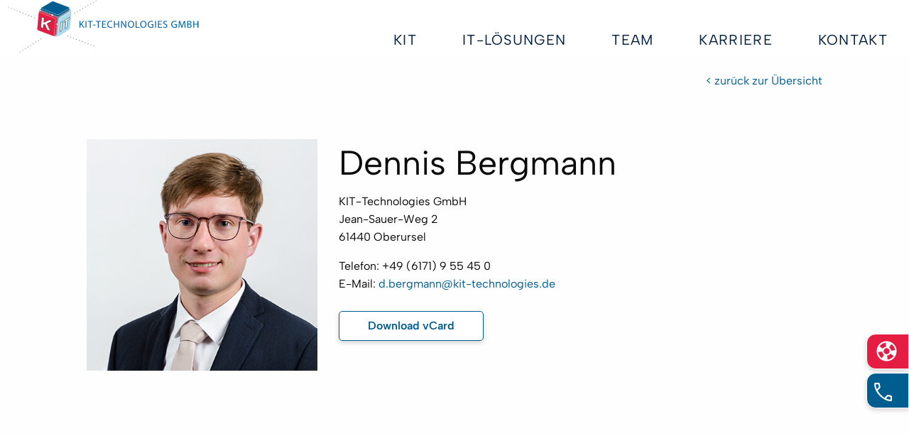

--- FILE ---
content_type: text/html; charset=UTF-8
request_url: https://www.kit-technologies.de/team/dennis-bergmann/
body_size: 9349
content:
<!doctype html>
<html class="no-js" lang="de" >
	<head>
		<meta charset="UTF-8" />
		<link rel="shortcut icon" type="image/png" href="/wp-content/uploads/2019/10/smiley.png"/>
		<link rel="icon" type="image/png" href="/wp-content/uploads/2019/10/smiley.png">


		<meta name="viewport" content="width=device-width, initial-scale=1.0" />
		<meta name='robots' content='index, follow, max-image-preview:large, max-snippet:-1, max-video-preview:-1' />
<script id="cookieyes" type="text/javascript" src="https://cdn-cookieyes.com/client_data/75e8de6dee40cf1b64c47943/script.js"></script>
	<!-- This site is optimized with the Yoast SEO plugin v26.5 - https://yoast.com/wordpress/plugins/seo/ -->
	<title>Dennis Bergmann - KIT Technologies</title>
	<link rel="canonical" href="https://www.kit-technologies.de/team/dennis-bergmann/" />
	<meta property="og:locale" content="de_DE" />
	<meta property="og:type" content="article" />
	<meta property="og:title" content="Dennis Bergmann - KIT Technologies" />
	<meta property="og:url" content="https://www.kit-technologies.de/team/dennis-bergmann/" />
	<meta property="og:site_name" content="KIT Technologies" />
	<meta property="article:publisher" content="https://www.facebook.com/KIT-Technologies-GmbH-1834092923497992/" />
	<meta property="article:modified_time" content="2023-10-18T14:19:30+00:00" />
	<meta name="twitter:card" content="summary_large_image" />
	<script type="application/ld+json" class="yoast-schema-graph">{"@context":"https://schema.org","@graph":[{"@type":"WebPage","@id":"https://www.kit-technologies.de/team/dennis-bergmann/","url":"https://www.kit-technologies.de/team/dennis-bergmann/","name":"Dennis Bergmann - KIT Technologies","isPartOf":{"@id":"/#website"},"datePublished":"2023-08-03T10:24:14+00:00","dateModified":"2023-10-18T14:19:30+00:00","breadcrumb":{"@id":"https://www.kit-technologies.de/team/dennis-bergmann/#breadcrumb"},"inLanguage":"de","potentialAction":[{"@type":"ReadAction","target":["https://www.kit-technologies.de/team/dennis-bergmann/"]}]},{"@type":"BreadcrumbList","@id":"https://www.kit-technologies.de/team/dennis-bergmann/#breadcrumb","itemListElement":[{"@type":"ListItem","position":1,"name":"Startseite","item":"https://www.kit-technologies.de/"},{"@type":"ListItem","position":2,"name":"Team","item":"https://www.kit-technologies.de/team/"},{"@type":"ListItem","position":3,"name":"Dennis Bergmann"}]},{"@type":"WebSite","@id":"/#website","url":"/","name":"KIT Technologies","description":"Keine IT-Strategie. Kein Erfolg.","publisher":{"@id":"/#organization"},"potentialAction":[{"@type":"SearchAction","target":{"@type":"EntryPoint","urlTemplate":"/?s={search_term_string}"},"query-input":{"@type":"PropertyValueSpecification","valueRequired":true,"valueName":"search_term_string"}}],"inLanguage":"de"},{"@type":"Organization","@id":"/#organization","name":"KIT Technologies","url":"/","logo":{"@type":"ImageObject","inLanguage":"de","@id":"/#/schema/logo/image/","url":"https://www.kit-technologies.de/wp-content/uploads/2023/12/cropped-kit_fav.png","contentUrl":"https://www.kit-technologies.de/wp-content/uploads/2023/12/cropped-kit_fav.png","width":512,"height":512,"caption":"KIT Technologies"},"image":{"@id":"/#/schema/logo/image/"},"sameAs":["https://www.facebook.com/KIT-Technologies-GmbH-1834092923497992/","https://instagram.com/kittechnologiesgmbh","https://www.xing.com/pages/kit-technologiesgmbh","https://www.linkedin.com/company/kit-technologies-gmbh"]}]}</script>
	<!-- / Yoast SEO plugin. -->


<link rel="alternate" title="oEmbed (JSON)" type="application/json+oembed" href="https://www.kit-technologies.de/wp-json/oembed/1.0/embed?url=https%3A%2F%2Fwww.kit-technologies.de%2Fteam%2Fdennis-bergmann%2F" />
<link rel="alternate" title="oEmbed (XML)" type="text/xml+oembed" href="https://www.kit-technologies.de/wp-json/oembed/1.0/embed?url=https%3A%2F%2Fwww.kit-technologies.de%2Fteam%2Fdennis-bergmann%2F&#038;format=xml" />
<style id='wp-img-auto-sizes-contain-inline-css' type='text/css'>
img:is([sizes=auto i],[sizes^="auto," i]){contain-intrinsic-size:3000px 1500px}
/*# sourceURL=wp-img-auto-sizes-contain-inline-css */
</style>
<style id='wp-block-library-inline-css' type='text/css'>
:root{--wp-block-synced-color:#7a00df;--wp-block-synced-color--rgb:122,0,223;--wp-bound-block-color:var(--wp-block-synced-color);--wp-editor-canvas-background:#ddd;--wp-admin-theme-color:#007cba;--wp-admin-theme-color--rgb:0,124,186;--wp-admin-theme-color-darker-10:#006ba1;--wp-admin-theme-color-darker-10--rgb:0,107,160.5;--wp-admin-theme-color-darker-20:#005a87;--wp-admin-theme-color-darker-20--rgb:0,90,135;--wp-admin-border-width-focus:2px}@media (min-resolution:192dpi){:root{--wp-admin-border-width-focus:1.5px}}.wp-element-button{cursor:pointer}:root .has-very-light-gray-background-color{background-color:#eee}:root .has-very-dark-gray-background-color{background-color:#313131}:root .has-very-light-gray-color{color:#eee}:root .has-very-dark-gray-color{color:#313131}:root .has-vivid-green-cyan-to-vivid-cyan-blue-gradient-background{background:linear-gradient(135deg,#00d084,#0693e3)}:root .has-purple-crush-gradient-background{background:linear-gradient(135deg,#34e2e4,#4721fb 50%,#ab1dfe)}:root .has-hazy-dawn-gradient-background{background:linear-gradient(135deg,#faaca8,#dad0ec)}:root .has-subdued-olive-gradient-background{background:linear-gradient(135deg,#fafae1,#67a671)}:root .has-atomic-cream-gradient-background{background:linear-gradient(135deg,#fdd79a,#004a59)}:root .has-nightshade-gradient-background{background:linear-gradient(135deg,#330968,#31cdcf)}:root .has-midnight-gradient-background{background:linear-gradient(135deg,#020381,#2874fc)}:root{--wp--preset--font-size--normal:16px;--wp--preset--font-size--huge:42px}.has-regular-font-size{font-size:1em}.has-larger-font-size{font-size:2.625em}.has-normal-font-size{font-size:var(--wp--preset--font-size--normal)}.has-huge-font-size{font-size:var(--wp--preset--font-size--huge)}.has-text-align-center{text-align:center}.has-text-align-left{text-align:left}.has-text-align-right{text-align:right}.has-fit-text{white-space:nowrap!important}#end-resizable-editor-section{display:none}.aligncenter{clear:both}.items-justified-left{justify-content:flex-start}.items-justified-center{justify-content:center}.items-justified-right{justify-content:flex-end}.items-justified-space-between{justify-content:space-between}.screen-reader-text{border:0;clip-path:inset(50%);height:1px;margin:-1px;overflow:hidden;padding:0;position:absolute;width:1px;word-wrap:normal!important}.screen-reader-text:focus{background-color:#ddd;clip-path:none;color:#444;display:block;font-size:1em;height:auto;left:5px;line-height:normal;padding:15px 23px 14px;text-decoration:none;top:5px;width:auto;z-index:100000}html :where(.has-border-color){border-style:solid}html :where([style*=border-top-color]){border-top-style:solid}html :where([style*=border-right-color]){border-right-style:solid}html :where([style*=border-bottom-color]){border-bottom-style:solid}html :where([style*=border-left-color]){border-left-style:solid}html :where([style*=border-width]){border-style:solid}html :where([style*=border-top-width]){border-top-style:solid}html :where([style*=border-right-width]){border-right-style:solid}html :where([style*=border-bottom-width]){border-bottom-style:solid}html :where([style*=border-left-width]){border-left-style:solid}html :where(img[class*=wp-image-]){height:auto;max-width:100%}:where(figure){margin:0 0 1em}html :where(.is-position-sticky){--wp-admin--admin-bar--position-offset:var(--wp-admin--admin-bar--height,0px)}@media screen and (max-width:600px){html :where(.is-position-sticky){--wp-admin--admin-bar--position-offset:0px}}

/*# sourceURL=wp-block-library-inline-css */
</style><style id='global-styles-inline-css' type='text/css'>
:root{--wp--preset--aspect-ratio--square: 1;--wp--preset--aspect-ratio--4-3: 4/3;--wp--preset--aspect-ratio--3-4: 3/4;--wp--preset--aspect-ratio--3-2: 3/2;--wp--preset--aspect-ratio--2-3: 2/3;--wp--preset--aspect-ratio--16-9: 16/9;--wp--preset--aspect-ratio--9-16: 9/16;--wp--preset--color--black: #000000;--wp--preset--color--cyan-bluish-gray: #abb8c3;--wp--preset--color--white: #ffffff;--wp--preset--color--pale-pink: #f78da7;--wp--preset--color--vivid-red: #cf2e2e;--wp--preset--color--luminous-vivid-orange: #ff6900;--wp--preset--color--luminous-vivid-amber: #fcb900;--wp--preset--color--light-green-cyan: #7bdcb5;--wp--preset--color--vivid-green-cyan: #00d084;--wp--preset--color--pale-cyan-blue: #8ed1fc;--wp--preset--color--vivid-cyan-blue: #0693e3;--wp--preset--color--vivid-purple: #9b51e0;--wp--preset--gradient--vivid-cyan-blue-to-vivid-purple: linear-gradient(135deg,rgb(6,147,227) 0%,rgb(155,81,224) 100%);--wp--preset--gradient--light-green-cyan-to-vivid-green-cyan: linear-gradient(135deg,rgb(122,220,180) 0%,rgb(0,208,130) 100%);--wp--preset--gradient--luminous-vivid-amber-to-luminous-vivid-orange: linear-gradient(135deg,rgb(252,185,0) 0%,rgb(255,105,0) 100%);--wp--preset--gradient--luminous-vivid-orange-to-vivid-red: linear-gradient(135deg,rgb(255,105,0) 0%,rgb(207,46,46) 100%);--wp--preset--gradient--very-light-gray-to-cyan-bluish-gray: linear-gradient(135deg,rgb(238,238,238) 0%,rgb(169,184,195) 100%);--wp--preset--gradient--cool-to-warm-spectrum: linear-gradient(135deg,rgb(74,234,220) 0%,rgb(151,120,209) 20%,rgb(207,42,186) 40%,rgb(238,44,130) 60%,rgb(251,105,98) 80%,rgb(254,248,76) 100%);--wp--preset--gradient--blush-light-purple: linear-gradient(135deg,rgb(255,206,236) 0%,rgb(152,150,240) 100%);--wp--preset--gradient--blush-bordeaux: linear-gradient(135deg,rgb(254,205,165) 0%,rgb(254,45,45) 50%,rgb(107,0,62) 100%);--wp--preset--gradient--luminous-dusk: linear-gradient(135deg,rgb(255,203,112) 0%,rgb(199,81,192) 50%,rgb(65,88,208) 100%);--wp--preset--gradient--pale-ocean: linear-gradient(135deg,rgb(255,245,203) 0%,rgb(182,227,212) 50%,rgb(51,167,181) 100%);--wp--preset--gradient--electric-grass: linear-gradient(135deg,rgb(202,248,128) 0%,rgb(113,206,126) 100%);--wp--preset--gradient--midnight: linear-gradient(135deg,rgb(2,3,129) 0%,rgb(40,116,252) 100%);--wp--preset--font-size--small: 13px;--wp--preset--font-size--medium: 20px;--wp--preset--font-size--large: 36px;--wp--preset--font-size--x-large: 42px;--wp--preset--spacing--20: 0.44rem;--wp--preset--spacing--30: 0.67rem;--wp--preset--spacing--40: 1rem;--wp--preset--spacing--50: 1.5rem;--wp--preset--spacing--60: 2.25rem;--wp--preset--spacing--70: 3.38rem;--wp--preset--spacing--80: 5.06rem;--wp--preset--shadow--natural: 6px 6px 9px rgba(0, 0, 0, 0.2);--wp--preset--shadow--deep: 12px 12px 50px rgba(0, 0, 0, 0.4);--wp--preset--shadow--sharp: 6px 6px 0px rgba(0, 0, 0, 0.2);--wp--preset--shadow--outlined: 6px 6px 0px -3px rgb(255, 255, 255), 6px 6px rgb(0, 0, 0);--wp--preset--shadow--crisp: 6px 6px 0px rgb(0, 0, 0);}:where(.is-layout-flex){gap: 0.5em;}:where(.is-layout-grid){gap: 0.5em;}body .is-layout-flex{display: flex;}.is-layout-flex{flex-wrap: wrap;align-items: center;}.is-layout-flex > :is(*, div){margin: 0;}body .is-layout-grid{display: grid;}.is-layout-grid > :is(*, div){margin: 0;}:where(.wp-block-columns.is-layout-flex){gap: 2em;}:where(.wp-block-columns.is-layout-grid){gap: 2em;}:where(.wp-block-post-template.is-layout-flex){gap: 1.25em;}:where(.wp-block-post-template.is-layout-grid){gap: 1.25em;}.has-black-color{color: var(--wp--preset--color--black) !important;}.has-cyan-bluish-gray-color{color: var(--wp--preset--color--cyan-bluish-gray) !important;}.has-white-color{color: var(--wp--preset--color--white) !important;}.has-pale-pink-color{color: var(--wp--preset--color--pale-pink) !important;}.has-vivid-red-color{color: var(--wp--preset--color--vivid-red) !important;}.has-luminous-vivid-orange-color{color: var(--wp--preset--color--luminous-vivid-orange) !important;}.has-luminous-vivid-amber-color{color: var(--wp--preset--color--luminous-vivid-amber) !important;}.has-light-green-cyan-color{color: var(--wp--preset--color--light-green-cyan) !important;}.has-vivid-green-cyan-color{color: var(--wp--preset--color--vivid-green-cyan) !important;}.has-pale-cyan-blue-color{color: var(--wp--preset--color--pale-cyan-blue) !important;}.has-vivid-cyan-blue-color{color: var(--wp--preset--color--vivid-cyan-blue) !important;}.has-vivid-purple-color{color: var(--wp--preset--color--vivid-purple) !important;}.has-black-background-color{background-color: var(--wp--preset--color--black) !important;}.has-cyan-bluish-gray-background-color{background-color: var(--wp--preset--color--cyan-bluish-gray) !important;}.has-white-background-color{background-color: var(--wp--preset--color--white) !important;}.has-pale-pink-background-color{background-color: var(--wp--preset--color--pale-pink) !important;}.has-vivid-red-background-color{background-color: var(--wp--preset--color--vivid-red) !important;}.has-luminous-vivid-orange-background-color{background-color: var(--wp--preset--color--luminous-vivid-orange) !important;}.has-luminous-vivid-amber-background-color{background-color: var(--wp--preset--color--luminous-vivid-amber) !important;}.has-light-green-cyan-background-color{background-color: var(--wp--preset--color--light-green-cyan) !important;}.has-vivid-green-cyan-background-color{background-color: var(--wp--preset--color--vivid-green-cyan) !important;}.has-pale-cyan-blue-background-color{background-color: var(--wp--preset--color--pale-cyan-blue) !important;}.has-vivid-cyan-blue-background-color{background-color: var(--wp--preset--color--vivid-cyan-blue) !important;}.has-vivid-purple-background-color{background-color: var(--wp--preset--color--vivid-purple) !important;}.has-black-border-color{border-color: var(--wp--preset--color--black) !important;}.has-cyan-bluish-gray-border-color{border-color: var(--wp--preset--color--cyan-bluish-gray) !important;}.has-white-border-color{border-color: var(--wp--preset--color--white) !important;}.has-pale-pink-border-color{border-color: var(--wp--preset--color--pale-pink) !important;}.has-vivid-red-border-color{border-color: var(--wp--preset--color--vivid-red) !important;}.has-luminous-vivid-orange-border-color{border-color: var(--wp--preset--color--luminous-vivid-orange) !important;}.has-luminous-vivid-amber-border-color{border-color: var(--wp--preset--color--luminous-vivid-amber) !important;}.has-light-green-cyan-border-color{border-color: var(--wp--preset--color--light-green-cyan) !important;}.has-vivid-green-cyan-border-color{border-color: var(--wp--preset--color--vivid-green-cyan) !important;}.has-pale-cyan-blue-border-color{border-color: var(--wp--preset--color--pale-cyan-blue) !important;}.has-vivid-cyan-blue-border-color{border-color: var(--wp--preset--color--vivid-cyan-blue) !important;}.has-vivid-purple-border-color{border-color: var(--wp--preset--color--vivid-purple) !important;}.has-vivid-cyan-blue-to-vivid-purple-gradient-background{background: var(--wp--preset--gradient--vivid-cyan-blue-to-vivid-purple) !important;}.has-light-green-cyan-to-vivid-green-cyan-gradient-background{background: var(--wp--preset--gradient--light-green-cyan-to-vivid-green-cyan) !important;}.has-luminous-vivid-amber-to-luminous-vivid-orange-gradient-background{background: var(--wp--preset--gradient--luminous-vivid-amber-to-luminous-vivid-orange) !important;}.has-luminous-vivid-orange-to-vivid-red-gradient-background{background: var(--wp--preset--gradient--luminous-vivid-orange-to-vivid-red) !important;}.has-very-light-gray-to-cyan-bluish-gray-gradient-background{background: var(--wp--preset--gradient--very-light-gray-to-cyan-bluish-gray) !important;}.has-cool-to-warm-spectrum-gradient-background{background: var(--wp--preset--gradient--cool-to-warm-spectrum) !important;}.has-blush-light-purple-gradient-background{background: var(--wp--preset--gradient--blush-light-purple) !important;}.has-blush-bordeaux-gradient-background{background: var(--wp--preset--gradient--blush-bordeaux) !important;}.has-luminous-dusk-gradient-background{background: var(--wp--preset--gradient--luminous-dusk) !important;}.has-pale-ocean-gradient-background{background: var(--wp--preset--gradient--pale-ocean) !important;}.has-electric-grass-gradient-background{background: var(--wp--preset--gradient--electric-grass) !important;}.has-midnight-gradient-background{background: var(--wp--preset--gradient--midnight) !important;}.has-small-font-size{font-size: var(--wp--preset--font-size--small) !important;}.has-medium-font-size{font-size: var(--wp--preset--font-size--medium) !important;}.has-large-font-size{font-size: var(--wp--preset--font-size--large) !important;}.has-x-large-font-size{font-size: var(--wp--preset--font-size--x-large) !important;}
/*# sourceURL=global-styles-inline-css */
</style>

<style id='classic-theme-styles-inline-css' type='text/css'>
/*! This file is auto-generated */
.wp-block-button__link{color:#fff;background-color:#32373c;border-radius:9999px;box-shadow:none;text-decoration:none;padding:calc(.667em + 2px) calc(1.333em + 2px);font-size:1.125em}.wp-block-file__button{background:#32373c;color:#fff;text-decoration:none}
/*# sourceURL=/wp-includes/css/classic-themes.min.css */
</style>
<!-- <link rel='stylesheet' id='contact-form-7-css' href='https://www.kit-technologies.de/wp-content/plugins/contact-form-7/includes/css/styles.css?ver=6.1.4' type='text/css' media='all' /> -->
<!-- <link rel='stylesheet' id='main-stylesheet-css' href='https://www.kit-technologies.de/wp-content/themes/kit/assets/stylesheets/foundation.css?ver=2.6.1' type='text/css' media='all' /> -->
<!-- <link rel='stylesheet' id='cf7cf-style-css' href='https://www.kit-technologies.de/wp-content/plugins/cf7-conditional-fields/style.css?ver=2.6.7' type='text/css' media='all' /> -->
<script src='//www.kit-technologies.de/wp-content/cache/wpfc-minified/d3pxoon9/9xox5.js' type="text/javascript"></script>
<!-- <script type="text/javascript" src="https://www.kit-technologies.de/wp-content/plugins/stop-user-enumeration/frontend/js/frontend.js?ver=1.7.6" id="stop-user-enumeration-js" defer="defer" data-wp-strategy="defer"></script> -->
<!-- <script type="text/javascript" src="https://www.kit-technologies.de/wp-content/themes/kit/assets/javascript/jquery.min.js?ver=2.1.0" id="jquery-js"></script> -->
<link rel="https://api.w.org/" href="https://www.kit-technologies.de/wp-json/" /><link rel="alternate" title="JSON" type="application/json" href="https://www.kit-technologies.de/wp-json/wp/v2/pages/503" /><link rel="icon" href="https://www.kit-technologies.de/wp-content/uploads/2023/12/cropped-kit_fav-32x32.png" sizes="32x32" />
<link rel="icon" href="https://www.kit-technologies.de/wp-content/uploads/2023/12/cropped-kit_fav-192x192.png" sizes="192x192" />
<link rel="apple-touch-icon" href="https://www.kit-technologies.de/wp-content/uploads/2023/12/cropped-kit_fav-180x180.png" />
<meta name="msapplication-TileImage" content="https://www.kit-technologies.de/wp-content/uploads/2023/12/cropped-kit_fav-270x270.png" />
		<!-- <link rel='stylesheet' id='main-stylesheet-css'  href='/wp-content/themes/kit/assets/stylesheets/app.css' type='text/css' media='all' /> -->
		<!-- <link rel='stylesheet' id='hamburger-stylesheet-css'  href='/wp-content/themes/kit/assets/stylesheets/hamburgers.min.css' type='text/css' media='all' /> -->
<link rel="stylesheet" type="text/css" href="//www.kit-technologies.de/wp-content/cache/wpfc-minified/lkemrxev/9xox5.css" media="all"/>
		
	<style id='wpcf7-6944a6a6367e3-inline-inline-css' type='text/css'>
#wpcf7-6944a6a6367e3-wrapper {display:none !important; visibility:hidden !important;}
/*# sourceURL=wpcf7-6944a6a6367e3-inline-inline-css */
</style>
</head>
	<body class="wp-singular page-template page-template-page-templates page-template-teamdetailseite page-template-page-templatesteamdetailseite-php page page-id-503 page-child parent-pageid-513 wp-theme-kit offcanvas">
	
		<div class="off-canvas-wrapper">
		<div class="off-canvas-wrapper-inner" data-off-canvas-wrapper>
		
<nav class="off-canvas position-left" id="mobile-menu" data-off-canvas data-position="left" role="navigation">
  <ul id="menu-navigation-mobil" class="vertical menu" data-accordion-menu><li id="menu-item-1193" class="menu-item menu-item-type-post_type menu-item-object-page menu-item-has-children menu-item-1193"><a href="https://www.kit-technologies.de/kit/">KIT</a>
<ul class="vertical nested menu">
	<li id="menu-item-742" class="menu-item menu-item-type-post_type menu-item-object-page menu-item-742"><a href="https://www.kit-technologies.de/kit/">Über uns</a></li>
	<li id="menu-item-738" class="menu-item menu-item-type-post_type menu-item-object-page menu-item-738"><a href="https://www.kit-technologies.de/kit/haltung/">Haltung</a></li>
	<li id="menu-item-739" class="menu-item menu-item-type-post_type menu-item-object-page menu-item-739"><a href="https://www.kit-technologies.de/kit/historie/">Historie</a></li>
</ul>
</li>
<li id="menu-item-744" class="menu-item menu-item-type-post_type menu-item-object-page menu-item-744"><a href="https://www.kit-technologies.de/it-loesungen/">IT-Lösungen</a></li>
<li id="menu-item-743" class="menu-item menu-item-type-post_type menu-item-object-page current-page-ancestor menu-item-743"><a href="https://www.kit-technologies.de/team/">Team</a></li>
<li id="menu-item-942" class="menu-item menu-item-type-custom menu-item-object-custom menu-item-has-children menu-item-942"><a href="/jobs">Karriere</a>
<ul class="vertical nested menu">
	<li id="menu-item-1698" class="menu-item menu-item-type-post_type menu-item-object-page menu-item-1698"><a href="https://www.kit-technologies.de/jobs/">Jobs</a></li>
	<li id="menu-item-748" class="menu-item menu-item-type-post_type menu-item-object-page menu-item-748"><a href="https://www.kit-technologies.de/duales-studium/">Duales Studium Wirtschaftsinformatik</a></li>
</ul>
</li>
<li id="menu-item-750" class="menu-item menu-item-type-custom menu-item-object-custom menu-item-750"><a href="#kontaktbottom">Kontakt</a></li>
</ul></nav>

<div class="off-canvas-content" data-off-canvas-content>
	

					
			<header id="masthead" class="site-header" role="banner">
				<div class="row collapse">
					<div class="columns large-12 medium-12 small-12 text-left">
						<div class="title-bar">
							<div class="title-bar-headline">
								<!--a href="mailto:support@kit-technologies.de" class="mobilmail">support@kit-technologies.de</a>
								<a href="tel:004961719554535" class="mobiltel"><img src="/wp-content/themes/kit/assets/images/kontakticon_schwarz.svg" alt="Tel" /></a>-->
								<div class="menu-bg">	
									<button class="menu-icon" type="button" data-toggle="mobile-menu"></button>
								</div>
							</div>
							<div class="title-bar-title">
								<a class="logo" href="https://www.kit-technologies.de/" rel="home">KIT Technologies</a>
							</div>
							
						</div>
						
						<nav id="site-navigation" class="main-navigation top-bar" role="navigation">
							<div class="top-bar-left">
								<div class="row collapse">
									<div class="columns large-11 large-centered medium-12 small-12 text-right">
										<ul class="menu">
											<li class="home text-left"><a href="https://www.kit-technologies.de/" rel="home">KIT Technologies</a></li>
											<!--<li class="service support"><span class="sulabel">Sofort Hilfe:  </span><a href="mailto:support@kit-technologies.de"  class="webmail">support@kit-technologies.de</a>  <a href="tel:061719554535" class="webtel">/ 06171-9 55 45 35</a> </li>             
											<li class="service fernwartung"><span class="sulabel">Fernwartung:</span> <a href="https://get.teamviewer.com/kit-remote" target="_blank">Download Teamviewer</a></li> -->              
											<!--<li class="service kundenportal"><a href="#">Kundenportal</a></li>-->
										</ul>
										<ul id="menu-navigation" class="dropdown menu desktop-menu" data-dropdown-menu><li id="menu-item-1194" class="menu-item menu-item-type-post_type menu-item-object-page menu-item-has-children menu-item-1194"><a href="https://www.kit-technologies.de/kit/">KIT</a>
<ul class="dropdown menu vertical" data-toggle>
	<li id="menu-item-1195" class="menu-item menu-item-type-post_type menu-item-object-page menu-item-1195"><a href="https://www.kit-technologies.de/kit/">Über uns</a></li>
	<li id="menu-item-190" class="menu-item menu-item-type-post_type menu-item-object-page menu-item-190"><a href="https://www.kit-technologies.de/kit/haltung/">Haltung</a></li>
	<li id="menu-item-317" class="menu-item menu-item-type-post_type menu-item-object-page menu-item-317"><a href="https://www.kit-technologies.de/kit/historie/">Historie</a></li>
</ul>
</li>
<li id="menu-item-89" class="menu-item menu-item-type-post_type menu-item-object-page menu-item-89"><a href="https://www.kit-technologies.de/it-loesungen/">IT-Lösungen</a></li>
<li id="menu-item-515" class="menu-item menu-item-type-post_type menu-item-object-page current-page-ancestor menu-item-515"><a href="https://www.kit-technologies.de/team/">Team</a></li>
<li id="menu-item-943" class="menu-item menu-item-type-custom menu-item-object-custom menu-item-has-children menu-item-943"><a href="/jobs/">Karriere</a>
<ul class="dropdown menu vertical" data-toggle>
	<li id="menu-item-1697" class="menu-item menu-item-type-post_type menu-item-object-page menu-item-1697"><a href="https://www.kit-technologies.de/jobs/">Jobs</a></li>
	<li id="menu-item-88" class="menu-item menu-item-type-post_type menu-item-object-page menu-item-88"><a href="https://www.kit-technologies.de/duales-studium/">Duales Studium Wirtschaftsinformatik</a></li>
	<li id="menu-item-1851" class="menu-item menu-item-type-post_type menu-item-object-page menu-item-1851"><a href="https://www.kit-technologies.de/duales-studium-ki/">Duales Studium KI</a></li>
	<li id="menu-item-1850" class="menu-item menu-item-type-post_type menu-item-object-page menu-item-1850"><a href="https://www.kit-technologies.de/dualer-it-quereinstieg/">Dualer IT Quereinstieg</a></li>
</ul>
</li>
<li id="menu-item-596" class="menu-item menu-item-type-custom menu-item-object-custom menu-item-596"><a href="#kontaktbottom">Kontakt</a></li>
</ul>									</div>
								</div>
							</div>
						<!--	<div class="top-bar-right  text-center">
								
								
									
							</div>-->
						</nav>
					</div>
				</div>
			</header>
		
			<section class="container">
				
			<!--<audio controls autoplay>
			    <source src="wp-content/themes/kit/assets/KIT_Willkommen_im_IT_Dschungel_k.mp3" type="audio/mpeg">
			    Ihr Browser unterstützt das Audio-Element nicht.
			</audio>-->

				

<div class="unterseite">
	<!--div class="orbit text-center" role="region" aria-label="Favorite Space Pictures" data-orbit data-timer-delay="6000" data-options="animInFromLeft:fade-in; animInFromRight:fade-in; animOutToLeft:fade-out; animOutToRight:fade-out;">
	    	  
	  </ul>
	</div-->

	<div class="row">
		
		<div class="columns large-10 large-centered medium-12 small-12"><a href="/team/" class="alignright"> < zurück zur Übersicht</a></div>
		
	</div>
	
	<div class="section1">
		
		<div class="row">
			<div class="columns large-10 large-centered medium-12 small-12">
				<div class="row">
					<div class="columns large-4  medium-2 small-12">
						 <img class="profilbild" src="https://www.kit-technologies.de/wp-content/uploads/2023/08/Dennis_bergmann_kit_c-1.jpg" alt="Dennis Bergmann" />
					</div>
					<div class="columns large-8  medium-10 small-12">
						<h1>Dennis Bergmann</h1>
												<p>KIT-Technologies GmbH<br />
Jean-Sauer-Weg 2<br />
61440 Oberursel</p>
<p>Telefon: +49 (6171) 9 55 45 0<br />
E-Mail: <a href="mailto:d.bergmann@kit-technologies.de">d.bergmann@kit-technologies.de</a></p>
														<a href="https://www.kit-technologies.de/wp-content/uploads/2023/10/Dennis-Bergmann.vcf" class="btn kitbtnvCard">Download vCard</a>
												
					</div>
				</div>
			</div>
		</div>
	</div>


	
</div>




<a name="kontaktbottom" class="spacer"></a>
		</section>
		
		<div class="scrollbtn support" id="supportbtn">
			<span class="scrolltext">
				<strong>Sie benötigen Unterstützung?</strong><br>
				<a href="mailto:support@kit-technologies.de">support@kit-technologies.de</a><br>
				<a href="tel:+4961719554535">+49 (6171) 9 55 45 35</a>
				<br><br>
				<strong>Für Fernwartung:</strong><br> 
				<a href="https://get.teamviewer.com/kit-remote" target="_blank">Download Teamviewer</a>
			</span>	
		</div>
		<a href="tel:+4961719554535" class="scrollbtn kontakt" id="kontaktbtn"></a>
		
		<div id="footer-container">
			<footer id="footer" class="row">
								<div class="row collapse ">
					<div class="columns large-12 medium-12 small-12 text-center">
				
						<div class="tabs-content" data-tabs-content="example-tabs">
						  <div class="row collapse ">
						  	<div class="columns large-10 large-centered medium-10 small-12  text-left">
							  <div class="row">
							  	 <div class="columns large-8 medium-8 small-12  text-left">
							  	 	
							  	 	<div class="tabs-panel is-active" id="panel1">
									  	<div class="contactheader" >Ihre Nachricht</div>
									  	<div id="supportpopup" class="hideme">
									  		<div class="innersupportpopup">
									  		Hallo, sind Sie bereits<br/> Kunde von KIT?<br/>
									  		<a href="#" class="btnsupp" id="jabinich">Ja :-) </a> <a href="#" class="btnsupp" id="neinnochnicht">Nein :-(</a>
									  		</div>
									  	</div>
									  
									  	<!--<p>Ihre Kontaktanfrage</p>-->
									  	
<div class="wpcf7 no-js" id="wpcf7-f9-o1" lang="de-DE" dir="ltr" data-wpcf7-id="9">
<div class="screen-reader-response"><p role="status" aria-live="polite" aria-atomic="true"></p> <ul></ul></div>
<form action="/team/dennis-bergmann/#wpcf7-f9-o1" method="post" class="wpcf7-form init" aria-label="Kontaktformular" novalidate="novalidate" data-status="init">
<fieldset class="hidden-fields-container"><input type="hidden" name="_wpcf7" value="9" /><input type="hidden" name="_wpcf7_version" value="6.1.4" /><input type="hidden" name="_wpcf7_locale" value="de_DE" /><input type="hidden" name="_wpcf7_unit_tag" value="wpcf7-f9-o1" /><input type="hidden" name="_wpcf7_container_post" value="0" /><input type="hidden" name="_wpcf7_posted_data_hash" value="" /><input type="hidden" name="_wpcf7cf_hidden_group_fields" value="[]" /><input type="hidden" name="_wpcf7cf_hidden_groups" value="[]" /><input type="hidden" name="_wpcf7cf_visible_groups" value="[]" /><input type="hidden" name="_wpcf7cf_repeaters" value="[]" /><input type="hidden" name="_wpcf7cf_steps" value="{}" /><input type="hidden" name="_wpcf7cf_options" value="{&quot;form_id&quot;:9,&quot;conditions&quot;:[],&quot;settings&quot;:{&quot;animation&quot;:&quot;yes&quot;,&quot;animation_intime&quot;:200,&quot;animation_outtime&quot;:200,&quot;conditions_ui&quot;:&quot;normal&quot;,&quot;notice_dismissed&quot;:false}}" />
</fieldset>
<div class="row">
	<div class="columns large-4 medium-4 small-12">
		<p><span class="wpcf7-form-control-wrap" data-name="your-name"><input size="40" maxlength="400" class="wpcf7-form-control wpcf7-text wpcf7-validates-as-required" aria-required="true" aria-invalid="false" placeholder="Dein Name (Pflichtfeld)" value="" type="text" name="your-name" /></span>
		</p>
	</div>
	<div class="columns large-4 medium-4 small-12">
		<p><span class="wpcf7-form-control-wrap" data-name="your-email"><input size="40" maxlength="400" class="wpcf7-form-control wpcf7-email wpcf7-validates-as-required wpcf7-text wpcf7-validates-as-email" aria-required="true" aria-invalid="false" placeholder="Deine E-Mail-Adresse (Pflichtfeld)" value="" type="email" name="your-email" /></span>
		</p>
	</div>
	<div class="columns large-4 medium-4 small-12">
		<p><span class="wpcf7-form-control-wrap" data-name="your-subject"><input size="40" maxlength="400" class="wpcf7-form-control wpcf7-text" aria-invalid="false" placeholder="Betreff" value="" type="text" name="your-subject" /></span>
		</p>
	</div>
	<div class="columns large-12 medium-12 small-12">
		<p><span class="wpcf7-form-control-wrap" data-name="your-message"><textarea cols="40" rows="10" maxlength="2000" class="wpcf7-form-control wpcf7-textarea" aria-invalid="false" placeholder="Deine Nachricht" name="your-message"></textarea></span><span class="wpcf7-form-control-wrap" data-name="acceptance-582"><span class="wpcf7-form-control wpcf7-acceptance"><span class="wpcf7-list-item"><label><input type="checkbox" name="acceptance-582" value="1" aria-invalid="false" /><span class="wpcf7-list-item-label">Dieses Formular speichert Ihren Namen, Ihre Email Adresse sowie den Inhalt, damit wir die Kommentare auf unsere Seite auswerten können. Weitere Informationen finden Sie auf unserer Seite der Datenschutzbestimmungen.</span></label></span></span></span><br />
<span id="wpcf7-6944a6a6367e3-wrapper" class="wpcf7-form-control-wrap adresse-949-wrap" ><label for="wpcf7-6944a6a6367e3-field" class="hp-message">Bitte lasse dieses Feld leer.</label><input id="wpcf7-6944a6a6367e3-field"  class="wpcf7-form-control wpcf7-text" type="text" name="adresse-949" value="" size="40" tabindex="-1" autocomplete="new-password" /></span>
		</p>
	<input class="wpcf7-form-control wpcf7-hidden empf" value="kontakt@kit-technologies.de" type="hidden" name="empf" />
		<p><input class="wpcf7-form-control wpcf7-submit has-spinner btn" type="submit" value="Absenden" />
		</p>
	</div>
</div><div class="wpcf7-response-output" aria-hidden="true"></div>
</form>
</div>
									  
									  </div>
							  	 	
							  	 </div>
							  	 <div class="columns large-4 medium-4 small-12  text-left"><img src="/wp-content/themes/kit/assets/images/KARTE_kit.svg" alt="" />
							  	 </div>
							  	
							  </div>
							  
							 
							 </div>
							</div>
							<a href="#" class="up">Nach oben</a>
						</div>
						
					</div>
					
				</div>
				
				
				
								
							</footer>
			<article id="custom_html-2" class="widget_text large-12 columns widget widget_custom_html text-center"><div class="textwidget custom-html-widget"><span class="name">KIT-Technologies GmbH</span>   
<span class="line">Jean-Sauer-Weg 2</span>  
<span class="line">61440 Oberursel</span>
<span class="line tel"><a href="tel:+496171955450">+49 (6171) 9 55 45 0</a></span>
<span class="line mail"> <a href="mailto:kontakt@kit-technologies.de">kontakt@kit-technologies.de</a></span> 
<a href="/impressum/" class="line">Impressum</a>
<a href="/datenschutz/" class="line">Datenschutz</a>
<a href="https://ww18.autotask.net/ClientPortal/Login.aspx?ci=630087" class="line">Kundenportal</a>
<a href="https://get.teamviewer.com/kit-remote" class="line" target="_blank">Fernwartung: Download Teamviewer</a>


<br/>
<a target="_blank" href="https://www.facebook.com/KIT-Technologies-GmbH-1834092923497992/" class="fb social">fb</a>
<a target="_blank" href="https://instagram.com/kittechnologiesgmbh" class="insta social">insta</a>
<a target="_blank" href="https://www.xing.com/pages/kit-technologiesgmbh" class="xing social">xing</a>
<a target="_blank" href="https://www.linkedin.com/company/kit-technologies-gmbh" class="linkedin social">linkedin</a>

</div></article>		</div>

		
		</div><!-- Close off-canvas wrapper inner -->
	</div><!-- Close off-canvas wrapper -->
</div><!-- Close off-canvas content wrapper -->



<script type="speculationrules">
{"prefetch":[{"source":"document","where":{"and":[{"href_matches":"/*"},{"not":{"href_matches":["/wp-*.php","/wp-admin/*","/wp-content/uploads/*","/wp-content/*","/wp-content/plugins/*","/wp-content/themes/kit/*","/*\\?(.+)"]}},{"not":{"selector_matches":"a[rel~=\"nofollow\"]"}},{"not":{"selector_matches":".no-prefetch, .no-prefetch a"}}]},"eagerness":"conservative"}]}
</script>
<script type="text/javascript" src="https://www.kit-technologies.de/wp-includes/js/dist/hooks.min.js?ver=dd5603f07f9220ed27f1" id="wp-hooks-js"></script>
<script type="text/javascript" src="https://www.kit-technologies.de/wp-includes/js/dist/i18n.min.js?ver=c26c3dc7bed366793375" id="wp-i18n-js"></script>
<script type="text/javascript" id="wp-i18n-js-after">
/* <![CDATA[ */
wp.i18n.setLocaleData( { 'text direction\u0004ltr': [ 'ltr' ] } );
//# sourceURL=wp-i18n-js-after
/* ]]> */
</script>
<script type="text/javascript" src="https://www.kit-technologies.de/wp-content/plugins/contact-form-7/includes/swv/js/index.js?ver=6.1.4" id="swv-js"></script>
<script type="text/javascript" id="contact-form-7-js-translations">
/* <![CDATA[ */
( function( domain, translations ) {
	var localeData = translations.locale_data[ domain ] || translations.locale_data.messages;
	localeData[""].domain = domain;
	wp.i18n.setLocaleData( localeData, domain );
} )( "contact-form-7", {"translation-revision-date":"2025-10-26 03:28:49+0000","generator":"GlotPress\/4.0.3","domain":"messages","locale_data":{"messages":{"":{"domain":"messages","plural-forms":"nplurals=2; plural=n != 1;","lang":"de"},"This contact form is placed in the wrong place.":["Dieses Kontaktformular wurde an der falschen Stelle platziert."],"Error:":["Fehler:"]}},"comment":{"reference":"includes\/js\/index.js"}} );
//# sourceURL=contact-form-7-js-translations
/* ]]> */
</script>
<script type="text/javascript" id="contact-form-7-js-before">
/* <![CDATA[ */
var wpcf7 = {
    "api": {
        "root": "https:\/\/www.kit-technologies.de\/wp-json\/",
        "namespace": "contact-form-7\/v1"
    }
};
//# sourceURL=contact-form-7-js-before
/* ]]> */
</script>
<script type="text/javascript" src="https://www.kit-technologies.de/wp-content/plugins/contact-form-7/includes/js/index.js?ver=6.1.4" id="contact-form-7-js"></script>
<script type="text/javascript" src="https://www.kit-technologies.de/wp-content/themes/kit/assets/javascript/foundation.js?ver=2.6.1" id="foundation-js"></script>
<script type="text/javascript" id="wpcf7cf-scripts-js-extra">
/* <![CDATA[ */
var wpcf7cf_global_settings = {"ajaxurl":"https://www.kit-technologies.de/wp-admin/admin-ajax.php"};
//# sourceURL=wpcf7cf-scripts-js-extra
/* ]]> */
</script>
<script type="text/javascript" src="https://www.kit-technologies.de/wp-content/plugins/cf7-conditional-fields/js/scripts.js?ver=2.6.7" id="wpcf7cf-scripts-js"></script>
<script src="/wp-content/themes/kit/assets/javascript/vendor/foundation.js"></script>
<script src="/wp-content/themes/kit/assets/javascript/foundation.orbit.js"></script>
<script src="/wp-content/themes/kit/assets/javascript/masonry.pkgd.min.js"></script>
<script src="/wp-content/themes/kit/assets/javascript/app.js"></script>

</body>
</html><!-- WP Fastest Cache file was created in 0.301 seconds, on 19. December 2025 @ 2:13 --><!-- via php -->

--- FILE ---
content_type: text/css
request_url: https://www.kit-technologies.de/wp-content/cache/wpfc-minified/lkemrxev/9xox5.css
body_size: 20628
content:
@charset "UTF-8";
.wpcf7 .screen-reader-response {
position: absolute;
overflow: hidden;
clip: rect(1px, 1px, 1px, 1px);
clip-path: inset(50%);
height: 1px;
width: 1px;
margin: -1px;
padding: 0;
border: 0;
word-wrap: normal !important;
}
.wpcf7 .hidden-fields-container {
display: none;
}
.wpcf7 form .wpcf7-response-output {
margin: 2em 0.5em 1em;
padding: 0.2em 1em;
border: 2px solid #00a0d2; }
.wpcf7 form.init .wpcf7-response-output,
.wpcf7 form.resetting .wpcf7-response-output,
.wpcf7 form.submitting .wpcf7-response-output {
display: none;
}
.wpcf7 form.sent .wpcf7-response-output {
border-color: #46b450; }
.wpcf7 form.failed .wpcf7-response-output,
.wpcf7 form.aborted .wpcf7-response-output {
border-color: #dc3232; }
.wpcf7 form.spam .wpcf7-response-output {
border-color: #f56e28; }
.wpcf7 form.invalid .wpcf7-response-output,
.wpcf7 form.unaccepted .wpcf7-response-output,
.wpcf7 form.payment-required .wpcf7-response-output {
border-color: #ffb900; }
.wpcf7-form-control-wrap {
position: relative;
}
.wpcf7-not-valid-tip {
color: #dc3232; font-size: 1em;
font-weight: normal;
display: block;
}
.use-floating-validation-tip .wpcf7-not-valid-tip {
position: relative;
top: -2ex;
left: 1em;
z-index: 100;
border: 1px solid #dc3232;
background: #fff;
padding: .2em .8em;
width: 24em;
}
.wpcf7-list-item {
display: inline-block;
margin: 0 0 0 1em;
}
.wpcf7-list-item-label::before,
.wpcf7-list-item-label::after {
content: " ";
}
.wpcf7-spinner {
visibility: hidden;
display: inline-block;
background-color: #23282d; opacity: 0.75;
width: 24px;
height: 24px;
border: none;
border-radius: 100%;
padding: 0;
margin: 0 24px;
position: relative;
}
form.submitting .wpcf7-spinner {
visibility: visible;
}
.wpcf7-spinner::before {
content: '';
position: absolute;
background-color: #fbfbfc; top: 4px;
left: 4px;
width: 6px;
height: 6px;
border: none;
border-radius: 100%;
transform-origin: 8px 8px;
animation-name: spin;
animation-duration: 1000ms;
animation-timing-function: linear;
animation-iteration-count: infinite;
}
@media (prefers-reduced-motion: reduce) {
.wpcf7-spinner::before {
animation-name: blink;
animation-duration: 2000ms;
}
}
@keyframes spin {
from {
transform: rotate(0deg);
}
to {
transform: rotate(360deg);
}
}
@keyframes blink {
from {
opacity: 0;
}
50% {
opacity: 1;
}
to {
opacity: 0;
}
}
.wpcf7 [inert] {
opacity: 0.5;
}
.wpcf7 input[type="file"] {
cursor: pointer;
}
.wpcf7 input[type="file"]:disabled {
cursor: default;
}
.wpcf7 .wpcf7-submit:disabled {
cursor: not-allowed;
}
.wpcf7 input[type="url"],
.wpcf7 input[type="email"],
.wpcf7 input[type="tel"] {
direction: ltr;
}
.wpcf7-reflection > output {
display: list-item;
list-style: none;
}
.wpcf7-reflection > output[hidden] {
display: none;
}
   html {
font-family: sans-serif; -ms-text-size-adjust: 100%; -webkit-text-size-adjust: 100%; } body {
margin: 0; }  article,
aside,
details,
figcaption,
figure,
footer,
header,
hgroup,
main,
menu,
nav,
section,
summary {
display: block; } audio,
canvas,
progress,
video {
display: inline-block; vertical-align: baseline; } audio:not([controls]) {
display: none;
height: 0; } [hidden],
template {
display: none; }  a {
background-color: transparent; } a:active,
a:hover {
outline: 0; }  abbr[title] {
border-bottom: 1px dotted; } b,
strong {
font-weight: bold; } dfn {
font-style: italic; } h1 {
font-size: 2em;
margin: 0.67em 0; } mark {
background: #ff0;
color: #000; } small {
font-size: 80%; } sub,
sup {
font-size: 75%;
line-height: 0;
position: relative;
vertical-align: baseline; }
sup {
top: -0.5em; }
sub {
bottom: -0.25em; }  img {
border: 0; } svg:not(:root) {
overflow: hidden; }  figure {
margin: 1em 40px; } hr {
box-sizing: content-box;
height: 0; } pre {
overflow: auto; } code,
kbd,
pre,
samp {
font-family: monospace, monospace;
font-size: 1em; }   button,
input,
optgroup,
select,
textarea {
color: inherit; font: inherit; margin: 0; } button {
overflow: visible; } button,
select {
text-transform: none; } button,
html input[type="button"],
input[type="reset"],
input[type="submit"] {
-webkit-appearance: button; cursor: pointer; } button[disabled],
html input[disabled] {
cursor: not-allowed; } button::-moz-focus-inner,
input::-moz-focus-inner {
border: 0;
padding: 0; } input {
line-height: normal; } input[type="checkbox"],
input[type="radio"] {
box-sizing: border-box; padding: 0; } input[type="number"]::-webkit-inner-spin-button,
input[type="number"]::-webkit-outer-spin-button {
height: auto; } input[type="search"] {
-webkit-appearance: textfield; box-sizing: content-box; } input[type="search"]::-webkit-search-cancel-button,
input[type="search"]::-webkit-search-decoration {
-webkit-appearance: none; }   legend {
border: 0; padding: 0; } textarea {
overflow: auto; } optgroup {
font-weight: bold; }  table {
border-collapse: collapse;
border-spacing: 0; }
td,
th {
padding: 0; }
.foundation-mq {
font-family: "small=0em&medium=40em&large=64em&xlarge=75em&xxlarge=90em"; }
html {
font-size: 100%;
box-sizing: border-box; }
*,
*::before,
*::after {
box-sizing: inherit; }
body {
padding: 0;
margin: 0;
font-family: "Helvetica Neue", Helvetica, Roboto, Arial, sans-serif;
font-weight: normal;
line-height: 1.5;
color: #0a0a0a;
background: #fefefe;
-webkit-font-smoothing: antialiased;
-moz-osx-font-smoothing: grayscale; }
img {
max-width: 100%;
height: auto;
-ms-interpolation-mode: bicubic;
display: inline-block;
vertical-align: middle; }
textarea {
height: auto;
min-height: 50px;
border-radius: 0; }
select {
width: 100%;
border-radius: 0; }
#map_canvas img,
#map_canvas embed,
#map_canvas object,
.map_canvas img,
.map_canvas embed,
.map_canvas object,
.mqa-display img,
.mqa-display embed,
.mqa-display object {
max-width: none !important; }
button {
-webkit-appearance: none;
-moz-appearance: none;
background: transparent;
padding: 0;
border: 0;
border-radius: 0;
line-height: 1; }
[data-whatinput='mouse'] button {
outline: 0; }
.is-visible {
display: block !important; }
.is-hidden {
display: none !important; }
.row {
max-width: 120.250em;
margin-left: auto;
margin-right: auto; }
.row::before, .row::after {
content: ' ';
display: table; }
.row::after {
clear: both; }
.row.collapse > .column, .row.collapse > .columns {
padding-left: 0;
padding-right: 0; }
.row .row {
max-width: none;
margin-left: -0.625rem;
margin-right: -0.625rem; }
@media screen and (min-width: 40em) {
.row .row {
margin-left: -0.9375rem;
margin-right: -0.9375rem; } }
.row .row.collapse {
margin-left: 0;
margin-right: 0; }
.row.expanded {
max-width: none; }
.row.expanded .row {
margin-left: auto;
margin-right: auto; }
.column, .columns {
width: 100%;
float: left;
padding-left: 0.625rem;
padding-right: 0.625rem; }
@media screen and (min-width: 40em) {
.column, .columns {
padding-left: 0.9375rem;
padding-right: 0.9375rem; } }
.column:last-child:not(:first-child), .columns:last-child:not(:first-child) {
float: right; }
.column.end:last-child:last-child, .end.columns:last-child:last-child {
float: left; }
.column.row.row, .row.row.columns {
float: none; }
.row .column.row.row, .row .row.row.columns {
padding-left: 0;
padding-right: 0;
margin-left: 0;
margin-right: 0; }
.small-1 {
width: 8.33333%; }
.small-push-1 {
position: relative;
left: 8.33333%; }
.small-pull-1 {
position: relative;
left: -8.33333%; }
.small-offset-0 {
margin-left: 0%; }
.small-2 {
width: 16.66667%; }
.small-push-2 {
position: relative;
left: 16.66667%; }
.small-pull-2 {
position: relative;
left: -16.66667%; }
.small-offset-1 {
margin-left: 8.33333%; }
.small-3 {
width: 25%; }
.small-push-3 {
position: relative;
left: 25%; }
.small-pull-3 {
position: relative;
left: -25%; }
.small-offset-2 {
margin-left: 16.66667%; }
.small-4 {
width: 33.33333%; }
.small-push-4 {
position: relative;
left: 33.33333%; }
.small-pull-4 {
position: relative;
left: -33.33333%; }
.small-offset-3 {
margin-left: 25%; }
.small-5 {
width: 41.66667%; }
.small-push-5 {
position: relative;
left: 41.66667%; }
.small-pull-5 {
position: relative;
left: -41.66667%; }
.small-offset-4 {
margin-left: 33.33333%; }
.small-6 {
width: 50%; }
.small-push-6 {
position: relative;
left: 50%; }
.small-pull-6 {
position: relative;
left: -50%; }
.small-offset-5 {
margin-left: 41.66667%; }
.small-7 {
width: 58.33333%; }
.small-push-7 {
position: relative;
left: 58.33333%; }
.small-pull-7 {
position: relative;
left: -58.33333%; }
.small-offset-6 {
margin-left: 50%; }
.small-8 {
width: 66.66667%; }
.small-push-8 {
position: relative;
left: 66.66667%; }
.small-pull-8 {
position: relative;
left: -66.66667%; }
.small-offset-7 {
margin-left: 58.33333%; }
.small-9 {
width: 75%; }
.small-push-9 {
position: relative;
left: 75%; }
.small-pull-9 {
position: relative;
left: -75%; }
.small-offset-8 {
margin-left: 66.66667%; }
.small-10 {
width: 83.33333%; }
.small-push-10 {
position: relative;
left: 83.33333%; }
.small-pull-10 {
position: relative;
left: -83.33333%; }
.small-offset-9 {
margin-left: 75%; }
.small-11 {
width: 91.66667%; }
.small-push-11 {
position: relative;
left: 91.66667%; }
.small-pull-11 {
position: relative;
left: -91.66667%; }
.small-offset-10 {
margin-left: 83.33333%; }
.small-12 {
width: 100%; }
.small-offset-11 {
margin-left: 91.66667%; }
.small-up-1 > .column, .small-up-1 > .columns {
width: 100%;
float: left; }
.small-up-1 > .column:nth-of-type(1n), .small-up-1 > .columns:nth-of-type(1n) {
clear: none; }
.small-up-1 > .column:nth-of-type(1n+1), .small-up-1 > .columns:nth-of-type(1n+1) {
clear: both; }
.small-up-1 > .column:last-child, .small-up-1 > .columns:last-child {
float: left; }
.small-up-2 > .column, .small-up-2 > .columns {
width: 50%;
float: left; }
.small-up-2 > .column:nth-of-type(1n), .small-up-2 > .columns:nth-of-type(1n) {
clear: none; }
.small-up-2 > .column:nth-of-type(2n+1), .small-up-2 > .columns:nth-of-type(2n+1) {
clear: both; }
.small-up-2 > .column:last-child, .small-up-2 > .columns:last-child {
float: left; }
.small-up-3 > .column, .small-up-3 > .columns {
width: 33.33333%;
float: left; }
.small-up-3 > .column:nth-of-type(1n), .small-up-3 > .columns:nth-of-type(1n) {
clear: none; }
.small-up-3 > .column:nth-of-type(3n+1), .small-up-3 > .columns:nth-of-type(3n+1) {
clear: both; }
.small-up-3 > .column:last-child, .small-up-3 > .columns:last-child {
float: left; }
.small-up-4 > .column, .small-up-4 > .columns {
width: 25%;
float: left; }
.small-up-4 > .column:nth-of-type(1n), .small-up-4 > .columns:nth-of-type(1n) {
clear: none; }
.small-up-4 > .column:nth-of-type(4n+1), .small-up-4 > .columns:nth-of-type(4n+1) {
clear: both; }
.small-up-4 > .column:last-child, .small-up-4 > .columns:last-child {
float: left; }
.small-up-5 > .column, .small-up-5 > .columns {
width: 20%;
float: left; }
.small-up-5 > .column:nth-of-type(1n), .small-up-5 > .columns:nth-of-type(1n) {
clear: none; }
.small-up-5 > .column:nth-of-type(5n+1), .small-up-5 > .columns:nth-of-type(5n+1) {
clear: both; }
.small-up-5 > .column:last-child, .small-up-5 > .columns:last-child {
float: left; }
.small-up-6 > .column, .small-up-6 > .columns {
width: 16.66667%;
float: left; }
.small-up-6 > .column:nth-of-type(1n), .small-up-6 > .columns:nth-of-type(1n) {
clear: none; }
.small-up-6 > .column:nth-of-type(6n+1), .small-up-6 > .columns:nth-of-type(6n+1) {
clear: both; }
.small-up-6 > .column:last-child, .small-up-6 > .columns:last-child {
float: left; }
.small-up-7 > .column, .small-up-7 > .columns {
width: 14.28571%;
float: left; }
.small-up-7 > .column:nth-of-type(1n), .small-up-7 > .columns:nth-of-type(1n) {
clear: none; }
.small-up-7 > .column:nth-of-type(7n+1), .small-up-7 > .columns:nth-of-type(7n+1) {
clear: both; }
.small-up-7 > .column:last-child, .small-up-7 > .columns:last-child {
float: left; }
.small-up-8 > .column, .small-up-8 > .columns {
width: 12.5%;
float: left; }
.small-up-8 > .column:nth-of-type(1n), .small-up-8 > .columns:nth-of-type(1n) {
clear: none; }
.small-up-8 > .column:nth-of-type(8n+1), .small-up-8 > .columns:nth-of-type(8n+1) {
clear: both; }
.small-up-8 > .column:last-child, .small-up-8 > .columns:last-child {
float: left; }
.small-collapse > .column, .small-collapse > .columns {
padding-left: 0;
padding-right: 0; }
.small-collapse .row,
.expanded.row .small-collapse.row {
margin-left: 0;
margin-right: 0; }
.small-uncollapse > .column, .small-uncollapse > .columns {
padding-left: 0.625rem;
padding-right: 0.625rem; }
.small-centered {
float: none;
margin-left: auto;
margin-right: auto; }
.small-uncentered,
.small-push-0,
.small-pull-0 {
position: static;
margin-left: 0;
margin-right: 0;
float: left; }
@media screen and (min-width: 40em) {
.medium-1 {
width: 8.33333%; }
.medium-push-1 {
position: relative;
left: 8.33333%; }
.medium-pull-1 {
position: relative;
left: -8.33333%; }
.medium-offset-0 {
margin-left: 0%; }
.medium-2 {
width: 16.66667%; }
.medium-push-2 {
position: relative;
left: 16.66667%; }
.medium-pull-2 {
position: relative;
left: -16.66667%; }
.medium-offset-1 {
margin-left: 8.33333%; }
.medium-3 {
width: 25%; }
.medium-push-3 {
position: relative;
left: 25%; }
.medium-pull-3 {
position: relative;
left: -25%; }
.medium-offset-2 {
margin-left: 16.66667%; }
.medium-4 {
width: 33.33333%; }
.medium-push-4 {
position: relative;
left: 33.33333%; }
.medium-pull-4 {
position: relative;
left: -33.33333%; }
.medium-offset-3 {
margin-left: 25%; }
.medium-5 {
width: 41.66667%; }
.medium-push-5 {
position: relative;
left: 41.66667%; }
.medium-pull-5 {
position: relative;
left: -41.66667%; }
.medium-offset-4 {
margin-left: 33.33333%; }
.medium-6 {
width: 50%; }
.medium-push-6 {
position: relative;
left: 50%; }
.medium-pull-6 {
position: relative;
left: -50%; }
.medium-offset-5 {
margin-left: 41.66667%; }
.medium-7 {
width: 58.33333%; }
.medium-push-7 {
position: relative;
left: 58.33333%; }
.medium-pull-7 {
position: relative;
left: -58.33333%; }
.medium-offset-6 {
margin-left: 50%; }
.medium-8 {
width: 66.66667%; }
.medium-push-8 {
position: relative;
left: 66.66667%; }
.medium-pull-8 {
position: relative;
left: -66.66667%; }
.medium-offset-7 {
margin-left: 58.33333%; }
.medium-9 {
width: 75%; }
.medium-push-9 {
position: relative;
left: 75%; }
.medium-pull-9 {
position: relative;
left: -75%; }
.medium-offset-8 {
margin-left: 66.66667%; }
.medium-10 {
width: 83.33333%; }
.medium-push-10 {
position: relative;
left: 83.33333%; }
.medium-pull-10 {
position: relative;
left: -83.33333%; }
.medium-offset-9 {
margin-left: 75%; }
.medium-11 {
width: 91.66667%; }
.medium-push-11 {
position: relative;
left: 91.66667%; }
.medium-pull-11 {
position: relative;
left: -91.66667%; }
.medium-offset-10 {
margin-left: 83.33333%; }
.medium-12 {
width: 100%; }
.medium-offset-11 {
margin-left: 91.66667%; }
.medium-up-1 > .column, .medium-up-1 > .columns {
width: 100%;
float: left; }
.medium-up-1 > .column:nth-of-type(1n), .medium-up-1 > .columns:nth-of-type(1n) {
clear: none; }
.medium-up-1 > .column:nth-of-type(1n+1), .medium-up-1 > .columns:nth-of-type(1n+1) {
clear: both; }
.medium-up-1 > .column:last-child, .medium-up-1 > .columns:last-child {
float: left; }
.medium-up-2 > .column, .medium-up-2 > .columns {
width: 50%;
float: left; }
.medium-up-2 > .column:nth-of-type(1n), .medium-up-2 > .columns:nth-of-type(1n) {
clear: none; }
.medium-up-2 > .column:nth-of-type(2n+1), .medium-up-2 > .columns:nth-of-type(2n+1) {
clear: both; }
.medium-up-2 > .column:last-child, .medium-up-2 > .columns:last-child {
float: left; }
.medium-up-3 > .column, .medium-up-3 > .columns {
width: 33.33333%;
float: left; }
.medium-up-3 > .column:nth-of-type(1n), .medium-up-3 > .columns:nth-of-type(1n) {
clear: none; }
.medium-up-3 > .column:nth-of-type(3n+1), .medium-up-3 > .columns:nth-of-type(3n+1) {
clear: both; }
.medium-up-3 > .column:last-child, .medium-up-3 > .columns:last-child {
float: left; }
.medium-up-4 > .column, .medium-up-4 > .columns {
width: 25%;
float: left; }
.medium-up-4 > .column:nth-of-type(1n), .medium-up-4 > .columns:nth-of-type(1n) {
clear: none; }
.medium-up-4 > .column:nth-of-type(4n+1), .medium-up-4 > .columns:nth-of-type(4n+1) {
clear: both; }
.medium-up-4 > .column:last-child, .medium-up-4 > .columns:last-child {
float: left; }
.medium-up-5 > .column, .medium-up-5 > .columns {
width: 20%;
float: left; }
.medium-up-5 > .column:nth-of-type(1n), .medium-up-5 > .columns:nth-of-type(1n) {
clear: none; }
.medium-up-5 > .column:nth-of-type(5n+1), .medium-up-5 > .columns:nth-of-type(5n+1) {
clear: both; }
.medium-up-5 > .column:last-child, .medium-up-5 > .columns:last-child {
float: left; }
.medium-up-6 > .column, .medium-up-6 > .columns {
width: 16.66667%;
float: left; }
.medium-up-6 > .column:nth-of-type(1n), .medium-up-6 > .columns:nth-of-type(1n) {
clear: none; }
.medium-up-6 > .column:nth-of-type(6n+1), .medium-up-6 > .columns:nth-of-type(6n+1) {
clear: both; }
.medium-up-6 > .column:last-child, .medium-up-6 > .columns:last-child {
float: left; }
.medium-up-7 > .column, .medium-up-7 > .columns {
width: 14.28571%;
float: left; }
.medium-up-7 > .column:nth-of-type(1n), .medium-up-7 > .columns:nth-of-type(1n) {
clear: none; }
.medium-up-7 > .column:nth-of-type(7n+1), .medium-up-7 > .columns:nth-of-type(7n+1) {
clear: both; }
.medium-up-7 > .column:last-child, .medium-up-7 > .columns:last-child {
float: left; }
.medium-up-8 > .column, .medium-up-8 > .columns {
width: 12.5%;
float: left; }
.medium-up-8 > .column:nth-of-type(1n), .medium-up-8 > .columns:nth-of-type(1n) {
clear: none; }
.medium-up-8 > .column:nth-of-type(8n+1), .medium-up-8 > .columns:nth-of-type(8n+1) {
clear: both; }
.medium-up-8 > .column:last-child, .medium-up-8 > .columns:last-child {
float: left; }
.medium-collapse > .column, .medium-collapse > .columns {
padding-left: 0;
padding-right: 0; }
.medium-collapse .row,
.expanded.row .medium-collapse.row {
margin-left: 0;
margin-right: 0; }
.medium-uncollapse > .column, .medium-uncollapse > .columns {
padding-left: 0.9375rem;
padding-right: 0.9375rem; }
.medium-centered {
float: none;
margin-left: auto;
margin-right: auto; }
.medium-uncentered,
.medium-push-0,
.medium-pull-0 {
position: static;
margin-left: 0;
margin-right: 0;
float: left; } }
@media screen and (min-width: 64em) {
.large-1 {
width: 8.33333%; }
.large-push-1 {
position: relative;
left: 8.33333%; }
.large-pull-1 {
position: relative;
left: -8.33333%; }
.large-offset-0 {
margin-left: 0%; }
.large-2 {
width: 16.66667%; }
.large-push-2 {
position: relative;
left: 16.66667%; }
.large-pull-2 {
position: relative;
left: -16.66667%; }
.large-offset-1 {
margin-left: 8.33333%; }
.large-3 {
width: 25%; }
.large-push-3 {
position: relative;
left: 25%; }
.large-pull-3 {
position: relative;
left: -25%; }
.large-offset-2 {
margin-left: 16.66667%; }
.large-4 {
width: 33.33333%; }
.large-push-4 {
position: relative;
left: 33.33333%; }
.large-pull-4 {
position: relative;
left: -33.33333%; }
.large-offset-3 {
margin-left: 25%; }
.large-5 {
width: 41.66667%; }
.large-push-5 {
position: relative;
left: 41.66667%; }
.large-pull-5 {
position: relative;
left: -41.66667%; }
.large-offset-4 {
margin-left: 33.33333%; }
.large-6 {
width: 50%; }
.large-push-6 {
position: relative;
left: 50%; }
.large-pull-6 {
position: relative;
left: -50%; }
.large-offset-5 {
margin-left: 41.66667%; }
.large-7 {
width: 58.33333%; }
.large-push-7 {
position: relative;
left: 58.33333%; }
.large-pull-7 {
position: relative;
left: -58.33333%; }
.large-offset-6 {
margin-left: 50%; }
.large-8 {
width: 66.66667%; }
.large-push-8 {
position: relative;
left: 66.66667%; }
.large-pull-8 {
position: relative;
left: -66.66667%; }
.large-offset-7 {
margin-left: 58.33333%; }
.large-9 {
width: 75%; }
.large-push-9 {
position: relative;
left: 75%; }
.large-pull-9 {
position: relative;
left: -75%; }
.large-offset-8 {
margin-left: 66.66667%; }
.large-10 {
width: 83.33333%; }
.large-push-10 {
position: relative;
left: 83.33333%; }
.large-pull-10 {
position: relative;
left: -83.33333%; }
.large-offset-9 {
margin-left: 75%; }
.large-11 {
width: 91.66667%; }
.large-push-11 {
position: relative;
left: 91.66667%; }
.large-pull-11 {
position: relative;
left: -91.66667%; }
.large-offset-10 {
margin-left: 83.33333%; }
.large-12 {
width: 100%; }
.large-offset-11 {
margin-left: 91.66667%; }
.large-up-1 > .column, .large-up-1 > .columns {
width: 100%;
float: left; }
.large-up-1 > .column:nth-of-type(1n), .large-up-1 > .columns:nth-of-type(1n) {
clear: none; }
.large-up-1 > .column:nth-of-type(1n+1), .large-up-1 > .columns:nth-of-type(1n+1) {
clear: both; }
.large-up-1 > .column:last-child, .large-up-1 > .columns:last-child {
float: left; }
.large-up-2 > .column, .large-up-2 > .columns {
width: 50%;
float: left; }
.large-up-2 > .column:nth-of-type(1n), .large-up-2 > .columns:nth-of-type(1n) {
clear: none; }
.large-up-2 > .column:nth-of-type(2n+1), .large-up-2 > .columns:nth-of-type(2n+1) {
clear: both; }
.large-up-2 > .column:last-child, .large-up-2 > .columns:last-child {
float: left; }
.large-up-3 > .column, .large-up-3 > .columns {
width: 33.33333%;
float: left; }
.large-up-3 > .column:nth-of-type(1n), .large-up-3 > .columns:nth-of-type(1n) {
clear: none; }
.large-up-3 > .column:nth-of-type(3n+1), .large-up-3 > .columns:nth-of-type(3n+1) {
clear: both; }
.large-up-3 > .column:last-child, .large-up-3 > .columns:last-child {
float: left; }
.large-up-4 > .column, .large-up-4 > .columns {
width: 25%;
float: left; }
.large-up-4 > .column:nth-of-type(1n), .large-up-4 > .columns:nth-of-type(1n) {
clear: none; }
.large-up-4 > .column:nth-of-type(4n+1), .large-up-4 > .columns:nth-of-type(4n+1) {
clear: both; }
.large-up-4 > .column:last-child, .large-up-4 > .columns:last-child {
float: left; }
.large-up-5 > .column, .large-up-5 > .columns {
width: 20%;
float: left; }
.large-up-5 > .column:nth-of-type(1n), .large-up-5 > .columns:nth-of-type(1n) {
clear: none; }
.large-up-5 > .column:nth-of-type(5n+1), .large-up-5 > .columns:nth-of-type(5n+1) {
clear: both; }
.large-up-5 > .column:last-child, .large-up-5 > .columns:last-child {
float: left; }
.large-up-6 > .column, .large-up-6 > .columns {
width: 16.66667%;
float: left; }
.large-up-6 > .column:nth-of-type(1n), .large-up-6 > .columns:nth-of-type(1n) {
clear: none; }
.large-up-6 > .column:nth-of-type(6n+1), .large-up-6 > .columns:nth-of-type(6n+1) {
clear: both; }
.large-up-6 > .column:last-child, .large-up-6 > .columns:last-child {
float: left; }
.large-up-7 > .column, .large-up-7 > .columns {
width: 14.28571%;
float: left; }
.large-up-7 > .column:nth-of-type(1n), .large-up-7 > .columns:nth-of-type(1n) {
clear: none; }
.large-up-7 > .column:nth-of-type(7n+1), .large-up-7 > .columns:nth-of-type(7n+1) {
clear: both; }
.large-up-7 > .column:last-child, .large-up-7 > .columns:last-child {
float: left; }
.large-up-8 > .column, .large-up-8 > .columns {
width: 12.5%;
float: left; }
.large-up-8 > .column:nth-of-type(1n), .large-up-8 > .columns:nth-of-type(1n) {
clear: none; }
.large-up-8 > .column:nth-of-type(8n+1), .large-up-8 > .columns:nth-of-type(8n+1) {
clear: both; }
.large-up-8 > .column:last-child, .large-up-8 > .columns:last-child {
float: left; }
.large-collapse > .column, .large-collapse > .columns {
padding-left: 0;
padding-right: 0; }
.large-collapse .row,
.expanded.row .large-collapse.row {
margin-left: 0;
margin-right: 0; }
.large-uncollapse > .column, .large-uncollapse > .columns {
padding-left: 0.9375rem;
padding-right: 0.9375rem; }
.large-centered {
float: none;
margin-left: auto;
margin-right: auto; }
.large-uncentered,
.large-push-0,
.large-pull-0 {
position: static;
margin-left: 0;
margin-right: 0;
float: left; } }
div,
dl,
dt,
dd,
ul,
ol,
li,
h1,
h2,
h3,
h4,
h5,
h6,
pre,
form,
p,
blockquote,
th,
td {
margin: 0;
padding: 0; }
p {
font-size: inherit;
line-height: 1.6;
margin-bottom: 1rem;
text-rendering: optimizeLegibility; }
em,
i {
font-style: italic;
line-height: inherit; }
strong,
b {
font-weight: bold;
line-height: inherit; }
small {
font-size: 80%;
line-height: inherit; }
h1,
h2,
h3,
h4,
h5,
h6 {
font-family: "Helvetica Neue", Helvetica, Roboto, Arial, sans-serif;
font-weight: normal;
font-style: normal;
color: inherit;
text-rendering: optimizeLegibility;
margin-top: 0;
margin-bottom: 0.5rem;
line-height: 1.4; }
h1 small,
h2 small,
h3 small,
h4 small,
h5 small,
h6 small {
color: #cacaca;
line-height: 0; }
h1 {
font-size: 1.5rem; }
h2 {
font-size: 1.25rem; }
h3 {
font-size: 1.1875rem; }
h4 {
font-size: 1.125rem; }
h5 {
font-size: 1.0625rem; }
h6 {
font-size: 1rem; }
@media screen and (min-width: 40em) {
h1 {
font-size: 3rem; }
h2 {
font-size: 2.5rem; }
h3 {
font-size: 1.9375rem; }
h4 {
font-size: 1.5625rem; }
h5 {
font-size: 1.25rem; }
h6 {
font-size: 1rem; } }
a {
color: #2199e8;
text-decoration: none;
line-height: inherit;
cursor: pointer; }
a:hover, a:focus {
color: #1585cf; }
a img {
border: 0; }
hr {
max-width: 120.250em;
height: 0;
border-right: 0;
border-top: 0;
border-bottom: 1px solid #cacaca;
border-left: 0;
margin: 1.25rem auto;
clear: both; }
ul,
ol,
dl {
line-height: 1.6;
margin-bottom: 1rem;
list-style-position: outside; }
li {
font-size: inherit; }
ul {
list-style-type: disc;
margin-left: 1.25rem; }
ol {
margin-left: 1.25rem; }
ul ul, ol ul, ul ol, ol ol {
margin-left: 1.25rem;
margin-bottom: 0; }
dl {
margin-bottom: 1rem; }
dl dt {
margin-bottom: 0.3rem;
font-weight: bold; }
blockquote {
margin: 0 0 1rem;
padding: 0.5625rem 1.25rem 0 1.1875rem;
border-left: 1px solid #cacaca; }
blockquote, blockquote p {
line-height: 1.6;
color: #8a8a8a; }
cite {
display: block;
font-size: 0.8125rem;
color: #8a8a8a; }
cite:before {
content: '\2014 \0020'; }
abbr {
color: #0a0a0a;
cursor: help;
border-bottom: 1px dotted #0a0a0a; }
code {
font-family: Consolas, "Liberation Mono", Courier, monospace;
font-weight: normal;
color: #0a0a0a;
background-color: #e6e6e6;
border: 1px solid #cacaca;
padding: 0.125rem 0.3125rem 0.0625rem; }
kbd {
padding: 0.125rem 0.25rem 0;
margin: 0;
background-color: #e6e6e6;
color: #0a0a0a;
font-family: Consolas, "Liberation Mono", Courier, monospace; }
.subheader {
margin-top: 0.2rem;
margin-bottom: 0.5rem;
font-weight: normal;
line-height: 1.4;
color: #8a8a8a; }
.lead {
font-size: 125%;
line-height: 1.6; }
.stat {
font-size: 2.5rem;
line-height: 1; }
p + .stat {
margin-top: -1rem; }
.no-bullet {
margin-left: 0;
list-style: none; }
.text-left {
text-align: left; }
.text-right {
text-align: right; }
.text-center {
text-align: center; }
.text-justify {
text-align: justify; }
@media screen and (min-width: 40em) {
.medium-text-left {
text-align: left; }
.medium-text-right {
text-align: right; }
.medium-text-center {
text-align: center; }
.medium-text-justify {
text-align: justify; } }
@media screen and (min-width: 64em) {
.large-text-left {
text-align: left; }
.large-text-right {
text-align: right; }
.large-text-center {
text-align: center; }
.large-text-justify {
text-align: justify; } }
.show-for-print {
display: none !important; }
@media print {
* {
background: transparent !important;
color: black !important;
box-shadow: none !important;
text-shadow: none !important; }
.show-for-print {
display: block !important; }
.hide-for-print {
display: none !important; }
table.show-for-print {
display: table !important; }
thead.show-for-print {
display: table-header-group !important; }
tbody.show-for-print {
display: table-row-group !important; }
tr.show-for-print {
display: table-row !important; }
td.show-for-print {
display: table-cell !important; }
th.show-for-print {
display: table-cell !important; }
a,
a:visited {
text-decoration: underline; }
a[href]:after {
content: " (" attr(href) ")"; }
.ir a:after,
a[href^='javascript:']:after,
a[href^='#']:after {
content: ''; }
abbr[title]:after {
content: " (" attr(title) ")"; }
pre,
blockquote {
border: 1px solid #8a8a8a;
page-break-inside: avoid; }
thead {
display: table-header-group; }
tr,
img {
page-break-inside: avoid; }
img {
max-width: 100% !important; }
@page {
margin: 0.5cm; }
p,
h2,
h3 {
orphans: 3;
widows: 3; }
h2,
h3 {
page-break-after: avoid; } }
.button {
display: inline-block;
text-align: center;
line-height: 1;
cursor: pointer;
-webkit-appearance: none;
transition: background-color 0.25s ease-out, color 0.25s ease-out;
vertical-align: middle;
border: 1px solid transparent;
border-radius: 0;
padding: 0.85em 1em;
margin: 0 0 1rem 0;
font-size: 0.9rem;
background-color: #2199e8;
color: #fefefe; }
[data-whatinput='mouse'] .button {
outline: 0; }
.button:hover, .button:focus {
background-color: #1583cc;
color: #fefefe; }
.button.tiny {
font-size: 0.6rem; }
.button.small {
font-size: 0.75rem; }
.button.large {
font-size: 1.25rem; }
.button.expanded {
display: block;
width: 100%;
margin-left: 0;
margin-right: 0; }
.button.primary {
background-color: #2199e8;
color: #fefefe; }
.button.primary:hover, .button.primary:focus {
background-color: #147cc0;
color: #fefefe; }
.button.secondary {
background-color: #777;
color: #fefefe; }
.button.secondary:hover, .button.secondary:focus {
background-color: #5f5f5f;
color: #fefefe; }
.button.success {
background-color: #3adb76;
color: #fefefe; }
.button.success:hover, .button.success:focus {
background-color: #22bb5b;
color: #fefefe; }
.button.warning {
background-color: #ffae00;
color: #fefefe; }
.button.warning:hover, .button.warning:focus {
background-color: #cc8b00;
color: #fefefe; }
.button.alert {
background-color: #ec5840;
color: #fefefe; }
.button.alert:hover, .button.alert:focus {
background-color: #da3116;
color: #fefefe; }
.button.hollow {
border: 1px solid #2199e8;
color: #2199e8; }
.button.hollow, .button.hollow:hover, .button.hollow:focus {
background-color: transparent; }
.button.hollow:hover, .button.hollow:focus {
border-color: #0c4d78;
color: #0c4d78; }
.button.hollow.primary {
border: 1px solid #2199e8;
color: #2199e8; }
.button.hollow.primary:hover, .button.hollow.primary:focus {
border-color: #0c4d78;
color: #0c4d78; }
.button.hollow.secondary {
border: 1px solid #777;
color: #777; }
.button.hollow.secondary:hover, .button.hollow.secondary:focus {
border-color: #3c3c3c;
color: #3c3c3c; }
.button.hollow.success {
border: 1px solid #3adb76;
color: #3adb76; }
.button.hollow.success:hover, .button.hollow.success:focus {
border-color: #157539;
color: #157539; }
.button.hollow.warning {
border: 1px solid #ffae00;
color: #ffae00; }
.button.hollow.warning:hover, .button.hollow.warning:focus {
border-color: #805700;
color: #805700; }
.button.hollow.alert {
border: 1px solid #ec5840;
color: #ec5840; }
.button.hollow.alert:hover, .button.hollow.alert:focus {
border-color: #881f0e;
color: #881f0e; }
.button.disabled, .button[disabled] {
opacity: 0.25;
cursor: not-allowed; }
.button.disabled:hover, .button.disabled:focus, .button[disabled]:hover, .button[disabled]:focus {
background-color: #2199e8;
color: #fefefe; }
.button.dropdown::after {
content: '';
display: block;
width: 0;
height: 0;
border: inset 0.4em;
border-color: #fefefe transparent transparent;
border-top-style: solid;
border-bottom-width: 0;
position: relative;
top: 0.4em;
float: right;
margin-left: 1em;
display: inline-block; }
.button.arrow-only::after {
margin-left: 0;
float: none;
top: -0.1em; }
[type='text'], [type='password'], [type='date'], [type='datetime'], [type='datetime-local'], [type='month'], [type='week'], [type='email'], [type='number'], [type='search'], [type='tel'], [type='time'], [type='url'], [type='color'],
textarea {
display: block;
box-sizing: border-box;
width: 100%;
height: 2.4375rem;
padding: 0.5rem;
border: 1px solid #cacaca;
margin: 0 0 1rem;
font-family: inherit;
font-size: 1rem;
color: #0a0a0a;
background-color: #fefefe;
box-shadow: inset 0 1px 2px rgba(10, 10, 10, 0.1);
border-radius: 0;
transition: box-shadow 0.5s, border-color 0.25s ease-in-out;
-webkit-appearance: none;
-moz-appearance: none; }
[type='text']:focus, [type='password']:focus, [type='date']:focus, [type='datetime']:focus, [type='datetime-local']:focus, [type='month']:focus, [type='week']:focus, [type='email']:focus, [type='number']:focus, [type='search']:focus, [type='tel']:focus, [type='time']:focus, [type='url']:focus, [type='color']:focus,
textarea:focus {
border: 1px solid #8a8a8a;
background-color: #fefefe;
outline: none;
box-shadow: 0 0 5px #cacaca;
transition: box-shadow 0.5s, border-color 0.25s ease-in-out; }
textarea {
max-width: 100%; }
textarea[rows] {
height: auto; }
input::-webkit-input-placeholder,
textarea::-webkit-input-placeholder {
color: #cacaca; }
input::-moz-placeholder,
textarea::-moz-placeholder {
color: #cacaca; }
input:-ms-input-placeholder,
textarea:-ms-input-placeholder {
color: #cacaca; }
input::placeholder,
textarea::placeholder {
color: #cacaca; }
input:disabled, input[readonly],
textarea:disabled,
textarea[readonly] {
background-color: #e6e6e6;
cursor: not-allowed; }
[type='submit'],
[type='button'] {
border-radius: 0;
-webkit-appearance: none;
-moz-appearance: none; }
input[type='search'] {
box-sizing: border-box; }
[type='file'],
[type='checkbox'],
[type='radio'] {
margin: 0 0 1rem; }
[type='checkbox'] + label,
[type='radio'] + label {
display: inline-block;
margin-left: 0.5rem;
margin-right: 1rem;
margin-bottom: 0;
vertical-align: baseline; }
[type='checkbox'] + label[for],
[type='radio'] + label[for] {
cursor: pointer; }
label > [type='checkbox'],
label > [type='radio'] {
margin-right: 0.5rem; }
[type='file'] {
width: 100%; }
label {
display: block;
margin: 0;
font-size: 0.875rem;
font-weight: normal;
line-height: 1.8;
color: #0a0a0a; }
label.middle {
margin: 0 0 1rem;
padding: 0.5625rem 0; }
.help-text {
margin-top: -0.5rem;
font-size: 0.8125rem;
font-style: italic;
color: #0a0a0a; }
.input-group {
display: table;
width: 100%;
margin-bottom: 1rem; }
.input-group > :first-child {
border-radius: 0 0 0 0; }
.input-group > :last-child > * {
border-radius: 0 0 0 0; }
.input-group-label, .input-group-field, .input-group-button {
margin: 0;
white-space: nowrap;
display: table-cell;
vertical-align: middle; }
.input-group-label {
text-align: center;
padding: 0 1rem;
background: #e6e6e6;
color: #0a0a0a;
border: 1px solid #cacaca;
white-space: nowrap;
width: 1%;
height: 100%; }
.input-group-label:first-child {
border-right: 0; }
.input-group-label:last-child {
border-left: 0; }
.input-group-field {
border-radius: 0;
height: 2.5rem; }
.input-group-button {
padding-top: 0;
padding-bottom: 0;
text-align: center;
height: 100%;
width: 1%; }
.input-group-button a,
.input-group-button input,
.input-group-button button {
margin: 0; }
.input-group .input-group-button {
display: table-cell; }
fieldset {
border: 0;
padding: 0;
margin: 0; }
legend {
margin-bottom: 0.5rem;
max-width: 100%; }
.fieldset {
border: 1px solid #cacaca;
padding: 1.25rem;
margin: 1.125rem 0; }
.fieldset legend {
background: #fefefe;
padding: 0 0.1875rem;
margin: 0;
margin-left: -0.1875rem; }
select {
height: 2.4375rem;
padding: 0.5rem;
border: 1px solid #cacaca;
margin: 0 0 1rem;
font-size: 1rem;
font-family: inherit;
line-height: normal;
color: #0a0a0a;
background-color: #fefefe;
border-radius: 0;
-webkit-appearance: none;
-moz-appearance: none;
background-image: url("data:image/svg+xml;utf8,<svg xmlns='http://www.w3.org/2000/svg' version='1.1' width='32' height='24' viewBox='0 0 32 24'><polygon points='0,0 32,0 16,24' style='fill: rgb%28138, 138, 138%29'></polygon></svg>");
background-size: 9px 6px;
background-position: right -1rem center;
background-origin: content-box;
background-repeat: no-repeat;
padding-right: 1.5rem; }
@media screen and (min-width: 0\0) {
select {
background-image: url([data-uri]); } }
select:disabled {
background-color: #e6e6e6;
cursor: not-allowed; }
select::-ms-expand {
display: none; }
select[multiple] {
height: auto;
background-image: none; }
.is-invalid-input:not(:focus) {
background-color: rgba(236, 88, 64, 0.1);
border-color: #ec5840; }
.is-invalid-label {
color: #ec5840; }
.form-error {
display: none;
margin-top: -0.5rem;
margin-bottom: 1rem;
font-size: 0.75rem;
font-weight: bold;
color: #ec5840; }
.form-error.is-visible {
display: block; }
.accordion {
list-style-type: none;
background: #fefefe;
margin-left: 0; }
.accordion-item:first-child > :first-child {
border-radius: 0 0 0 0; }
.accordion-item:last-child > :last-child {
border-radius: 0 0 0 0; }
.accordion-title {
display: block;
padding: 1.25rem 1rem;
line-height: 1;
font-size: 0.75rem;
color: #2199e8;
position: relative;
border: 1px solid #e6e6e6;
border-bottom: 0; }
:last-child:not(.is-active) > .accordion-title {
border-radius: 0 0 0 0;
border-bottom: 1px solid #e6e6e6; }
.accordion-title:hover, .accordion-title:focus {
background-color: #e6e6e6; }
.accordion-title::before {
content: '+';
position: absolute;
right: 1rem;
top: 50%;
margin-top: -0.5rem; }
.is-active > .accordion-title::before {
content: '–'; }
.accordion-content {
padding: 1rem;
display: none;
border: 1px solid #e6e6e6;
border-bottom: 0;
background-color: #fefefe;
color: #0a0a0a; }
:last-child > .accordion-content:last-child {
border-bottom: 1px solid #e6e6e6; }
.is-accordion-submenu-parent > a {
position: relative; }
.is-accordion-submenu-parent > a::after {
content: '';
display: block;
width: 0;
height: 0;
border: inset 6px;
border-color: #2199e8 transparent transparent;
border-top-style: solid;
border-bottom-width: 0;
position: absolute;
top: 50%;
margin-top: -4px;
right: 1rem; }
.is-accordion-submenu-parent[aria-expanded='true'] > a::after {
-webkit-transform-origin: 50% 50%;
-ms-transform-origin: 50% 50%;
transform-origin: 50% 50%;
-webkit-transform: scaleY(-1);
-ms-transform: scaleY(-1);
transform: scaleY(-1); }
.badge {
display: inline-block;
padding: 0.3em;
min-width: 2.1em;
font-size: 0.6rem;
text-align: center;
border-radius: 50%;
background: #2199e8;
color: #fefefe; }
.badge.secondary {
background: #777;
color: #fefefe; }
.badge.success {
background: #3adb76;
color: #fefefe; }
.badge.warning {
background: #ffae00;
color: #fefefe; }
.badge.alert {
background: #ec5840;
color: #fefefe; }
.breadcrumbs {
list-style: none;
margin: 0 0 1rem 0; }
.breadcrumbs::before, .breadcrumbs::after {
content: ' ';
display: table; }
.breadcrumbs::after {
clear: both; }
.breadcrumbs li {
float: left;
color: #0a0a0a;
font-size: 0.6875rem;
cursor: default;
text-transform: uppercase; }
.breadcrumbs li:not(:last-child)::after {
color: #cacaca;
content: "/";
margin: 0 0.75rem;
position: relative;
top: 1px;
opacity: 1; }
.breadcrumbs a {
color: #2199e8; }
.breadcrumbs a:hover {
text-decoration: underline; }
.breadcrumbs .disabled {
color: #cacaca;
cursor: not-allowed; }
.button-group {
margin-bottom: 1rem;
font-size: 0; }
.button-group::before, .button-group::after {
content: ' ';
display: table; }
.button-group::after {
clear: both; }
.button-group .button {
margin: 0;
margin-right: 1px;
margin-bottom: 1px;
font-size: 0.9rem; }
.button-group .button:last-child {
margin-right: 0; }
.button-group.tiny .button {
font-size: 0.6rem; }
.button-group.small .button {
font-size: 0.75rem; }
.button-group.large .button {
font-size: 1.25rem; }
.button-group.expanded {
margin-right: -1px; }
.button-group.expanded::before, .button-group.expanded::after {
display: none; }
.button-group.expanded .button:first-child:nth-last-child(2), .button-group.expanded .button:first-child:nth-last-child(2):first-child:nth-last-child(2) ~ .button {
display: inline-block;
width: calc(50% - 1px);
margin-right: 1px; }
.button-group.expanded .button:first-child:nth-last-child(2):last-child, .button-group.expanded .button:first-child:nth-last-child(2):first-child:nth-last-child(2) ~ .button:last-child {
margin-right: -6px; }
.button-group.expanded .button:first-child:nth-last-child(3), .button-group.expanded .button:first-child:nth-last-child(3):first-child:nth-last-child(3) ~ .button {
display: inline-block;
width: calc(33.33333% - 1px);
margin-right: 1px; }
.button-group.expanded .button:first-child:nth-last-child(3):last-child, .button-group.expanded .button:first-child:nth-last-child(3):first-child:nth-last-child(3) ~ .button:last-child {
margin-right: -6px; }
.button-group.expanded .button:first-child:nth-last-child(4), .button-group.expanded .button:first-child:nth-last-child(4):first-child:nth-last-child(4) ~ .button {
display: inline-block;
width: calc(25% - 1px);
margin-right: 1px; }
.button-group.expanded .button:first-child:nth-last-child(4):last-child, .button-group.expanded .button:first-child:nth-last-child(4):first-child:nth-last-child(4) ~ .button:last-child {
margin-right: -6px; }
.button-group.expanded .button:first-child:nth-last-child(5), .button-group.expanded .button:first-child:nth-last-child(5):first-child:nth-last-child(5) ~ .button {
display: inline-block;
width: calc(20% - 1px);
margin-right: 1px; }
.button-group.expanded .button:first-child:nth-last-child(5):last-child, .button-group.expanded .button:first-child:nth-last-child(5):first-child:nth-last-child(5) ~ .button:last-child {
margin-right: -6px; }
.button-group.expanded .button:first-child:nth-last-child(6), .button-group.expanded .button:first-child:nth-last-child(6):first-child:nth-last-child(6) ~ .button {
display: inline-block;
width: calc(16.66667% - 1px);
margin-right: 1px; }
.button-group.expanded .button:first-child:nth-last-child(6):last-child, .button-group.expanded .button:first-child:nth-last-child(6):first-child:nth-last-child(6) ~ .button:last-child {
margin-right: -6px; }
.button-group.primary .button {
background-color: #2199e8;
color: #fefefe; }
.button-group.primary .button:hover, .button-group.primary .button:focus {
background-color: #147cc0;
color: #fefefe; }
.button-group.secondary .button {
background-color: #777;
color: #fefefe; }
.button-group.secondary .button:hover, .button-group.secondary .button:focus {
background-color: #5f5f5f;
color: #fefefe; }
.button-group.success .button {
background-color: #3adb76;
color: #fefefe; }
.button-group.success .button:hover, .button-group.success .button:focus {
background-color: #22bb5b;
color: #fefefe; }
.button-group.warning .button {
background-color: #ffae00;
color: #fefefe; }
.button-group.warning .button:hover, .button-group.warning .button:focus {
background-color: #cc8b00;
color: #fefefe; }
.button-group.alert .button {
background-color: #ec5840;
color: #fefefe; }
.button-group.alert .button:hover, .button-group.alert .button:focus {
background-color: #da3116;
color: #fefefe; }
.button-group.stacked .button, .button-group.stacked-for-small .button, .button-group.stacked-for-medium .button {
width: 100%; }
.button-group.stacked .button:last-child, .button-group.stacked-for-small .button:last-child, .button-group.stacked-for-medium .button:last-child {
margin-bottom: 0; }
@media screen and (min-width: 40em) {
.button-group.stacked-for-small .button {
width: auto;
margin-bottom: 0; } }
@media screen and (min-width: 64em) {
.button-group.stacked-for-medium .button {
width: auto;
margin-bottom: 0; } }
@media screen and (max-width: 39.9375em) {
.button-group.stacked-for-small.expanded {
display: block; }
.button-group.stacked-for-small.expanded .button {
display: block;
margin-right: 0; } }
.callout {
margin: 0 0 1rem 0;
padding: 1rem;
border: 1px solid rgba(10, 10, 10, 0.25);
border-radius: 0;
position: relative;
color: #0a0a0a;
background-color: white; }
.callout > :first-child {
margin-top: 0; }
.callout > :last-child {
margin-bottom: 0; }
.callout.primary {
background-color: #def0fc; }
.callout.secondary {
background-color: #ebebeb; }
.callout.success {
background-color: #e1faea; }
.callout.warning {
background-color: #fff3d9; }
.callout.alert {
background-color: #fce6e2; }
.callout.small {
padding-top: 0.5rem;
padding-right: 0.5rem;
padding-bottom: 0.5rem;
padding-left: 0.5rem; }
.callout.large {
padding-top: 3rem;
padding-right: 3rem;
padding-bottom: 3rem;
padding-left: 3rem; }
.close-button {
position: absolute;
color: #8a8a8a;
right: 1rem;
top: 0.5rem;
font-size: 2em;
line-height: 1;
cursor: pointer; }
[data-whatinput='mouse'] .close-button {
outline: 0; }
.close-button:hover, .close-button:focus {
color: #0a0a0a; }
.menu {
margin: 0;
list-style-type: none; }
.menu > li {
display: table-cell;
vertical-align: middle; }
[data-whatinput='mouse'] .menu > li {
outline: 0; }
.menu > li > a {
display: block;
padding: 0.7rem 1rem;
line-height: 1; }
.menu input,
.menu a,
.menu button {
margin-bottom: 0; }
.menu > li > a img,
.menu > li > a i,
.menu > li > a svg {
vertical-align: middle; }
.menu > li > a img + span,
.menu > li > a i + span,
.menu > li > a svg + span {
vertical-align: middle; }
.menu > li > a img,
.menu > li > a i,
.menu > li > a svg {
margin-right: 0.25rem;
display: inline-block; }
.menu > li {
display: table-cell; }
.menu.vertical > li {
display: block; }
@media screen and (min-width: 40em) {
.menu.medium-horizontal > li {
display: table-cell; }
.menu.medium-vertical > li {
display: block; } }
@media screen and (min-width: 64em) {
.menu.large-horizontal > li {
display: table-cell; }
.menu.large-vertical > li {
display: block; } }
.menu.simple li {
line-height: 1;
display: inline-block;
margin-right: 1rem; }
.menu.simple a {
padding: 0; }
.menu.align-right::before, .menu.align-right::after {
content: ' ';
display: table; }
.menu.align-right::after {
clear: both; }
.menu.align-right > li {
float: right; }
.menu.expanded {
width: 100%;
display: table;
table-layout: fixed; }
.menu.expanded > li:first-child:last-child {
width: 100%; }
.menu.icon-top > li > a {
text-align: center; }
.menu.icon-top > li > a img,
.menu.icon-top > li > a i,
.menu.icon-top > li > a svg {
display: block;
margin: 0 auto 0.25rem; }
.menu.nested {
margin-left: 1rem; }
.menu .active > a {
color: #fefefe;
background: #2199e8; }
.menu-text {
font-weight: bold;
color: inherit;
line-height: 1;
padding-top: 0;
padding-bottom: 0;
padding: 0.7rem 1rem; }
.menu-centered {
text-align: center; }
.menu-centered > .menu {
display: inline-block; }
.no-js [data-responsive-menu] ul {
display: none; }
.menu-icon {
position: relative;
display: inline-block;
vertical-align: middle;
cursor: pointer;
width: 20px;
height: 16px; }
.menu-icon::after {
content: '';
position: absolute;
display: block;
width: 100%;
height: 2px;
background: #fefefe;
top: 0;
left: 0;
box-shadow: 0 7px 0 #fefefe, 0 14px 0 #fefefe; }
.menu-icon:hover::after {
background: #cacaca;
box-shadow: 0 7px 0 #cacaca, 0 14px 0 #cacaca; }
.menu-icon.dark {
position: relative;
display: inline-block;
vertical-align: middle;
cursor: pointer;
width: 20px;
height: 16px; }
.menu-icon.dark::after {
content: '';
position: absolute;
display: block;
width: 100%;
height: 2px;
background: #0a0a0a;
top: 0;
left: 0;
box-shadow: 0 7px 0 #0a0a0a, 0 14px 0 #0a0a0a; }
.menu-icon.dark:hover::after {
background: #8a8a8a;
box-shadow: 0 7px 0 #8a8a8a, 0 14px 0 #8a8a8a; }
.is-drilldown {
position: relative;
overflow: hidden; }
.is-drilldown li {
display: block !important; }
.is-drilldown-submenu {
position: absolute;
top: 0;
left: 100%;
z-index: -1;
height: 100%;
width: 100%;
background: #fefefe;
transition: -webkit-transform 0.15s linear;
transition: transform 0.15s linear; }
.is-drilldown-submenu.is-active {
z-index: 1;
display: block;
-webkit-transform: translateX(-100%);
-ms-transform: translateX(-100%);
transform: translateX(-100%); }
.is-drilldown-submenu.is-closing {
-webkit-transform: translateX(100%);
-ms-transform: translateX(100%);
transform: translateX(100%); }
.is-drilldown-submenu-parent > a {
position: relative; }
.is-drilldown-submenu-parent > a::after {
content: '';
display: block;
width: 0;
height: 0;
border: inset 6px;
border-color: transparent transparent transparent #2199e8;
border-left-style: solid;
border-right-width: 0;
position: absolute;
top: 50%;
margin-top: -6px;
right: 1rem; }
.js-drilldown-back > a::before {
content: '';
display: block;
width: 0;
height: 0;
border: inset 6px;
border-color: transparent #2199e8 transparent transparent;
border-right-style: solid;
border-left-width: 0;
border-left-width: 0;
display: inline-block;
vertical-align: middle;
margin-right: 0.75rem; }
.dropdown-pane {
background-color: #fefefe;
border: 1px solid #cacaca;
border-radius: 0;
display: block;
font-size: 1rem;
padding: 1rem;
position: absolute;
visibility: hidden;
width: 300px;
z-index: 10; }
.dropdown-pane.is-open {
visibility: visible; }
.dropdown-pane.tiny {
width: 100px; }
.dropdown-pane.small {
width: 200px; }
.dropdown-pane.large {
width: 400px; }
.dropdown.menu > li.opens-left > .is-dropdown-submenu {
left: auto;
right: 0;
top: 100%; }
.dropdown.menu > li.opens-right > .is-dropdown-submenu {
right: auto;
left: 0;
top: 100%; }
.dropdown.menu > li.is-dropdown-submenu-parent > a {
padding-right: 1.5rem;
position: relative; }
.dropdown.menu > li.is-dropdown-submenu-parent > a::after {
content: '';
display: block;
width: 0;
height: 0;
border: inset 5px;
border-color: #2199e8 transparent transparent;
border-top-style: solid;
border-bottom-width: 0;
right: 5px;
margin-top: -2px; }
[data-whatinput='mouse'] .dropdown.menu a {
outline: 0; }
.no-js .dropdown.menu ul {
display: none; }
.dropdown.menu.vertical > li .is-dropdown-submenu {
top: 0; }
.dropdown.menu.vertical > li.opens-left > .is-dropdown-submenu {
left: auto;
right: 100%; }
.dropdown.menu.vertical > li.opens-right > .is-dropdown-submenu {
right: auto;
left: 100%; }
.dropdown.menu.vertical > li > a::after {
right: 14px;
margin-top: -3px; }
.dropdown.menu.vertical > li.opens-left > a::after {
content: '';
display: block;
width: 0;
height: 0;
border: inset 5px;
border-color: transparent #2199e8 transparent transparent;
border-right-style: solid;
border-left-width: 0; }
.dropdown.menu.vertical > li.opens-right > a::after {
content: '';
display: block;
width: 0;
height: 0;
border: inset 5px;
border-color: transparent transparent transparent #2199e8;
border-left-style: solid;
border-right-width: 0; }
@media screen and (min-width: 40em) {
.dropdown.menu.medium-horizontal > li.opens-left > .is-dropdown-submenu {
left: auto;
right: 0;
top: 100%; }
.dropdown.menu.medium-horizontal > li.opens-right > .is-dropdown-submenu {
right: auto;
left: 0;
top: 100%; }
.dropdown.menu.medium-horizontal > li.is-dropdown-submenu-parent > a {
padding-right: 1.5rem;
position: relative; }
.dropdown.menu.medium-horizontal > li.is-dropdown-submenu-parent > a::after {
content: '';
display: block;
width: 0;
height: 0;
border: inset 5px;
border-color: #2199e8 transparent transparent;
border-top-style: solid;
border-bottom-width: 0;
right: 5px;
margin-top: -2px; }
.dropdown.menu.medium-vertical > li .is-dropdown-submenu {
top: 0; }
.dropdown.menu.medium-vertical > li.opens-left > .is-dropdown-submenu {
left: auto;
right: 100%; }
.dropdown.menu.medium-vertical > li.opens-right > .is-dropdown-submenu {
right: auto;
left: 100%; }
.dropdown.menu.medium-vertical > li > a::after {
right: 14px;
margin-top: -3px; }
.dropdown.menu.medium-vertical > li.opens-left > a::after {
content: '';
display: block;
width: 0;
height: 0;
border: inset 5px;
border-color: transparent #2199e8 transparent transparent;
border-right-style: solid;
border-left-width: 0; }
.dropdown.menu.medium-vertical > li.opens-right > a::after {
content: '';
display: block;
width: 0;
height: 0;
border: inset 5px;
border-color: transparent transparent transparent #2199e8;
border-left-style: solid;
border-right-width: 0; } }
@media screen and (min-width: 64em) {
.dropdown.menu.large-horizontal > li.opens-left > .is-dropdown-submenu {
left: auto;
right: 0;
top: 100%; }
.dropdown.menu.large-horizontal > li.opens-right > .is-dropdown-submenu {
right: auto;
left: 0;
top: 100%; }
.dropdown.menu.large-horizontal > li.is-dropdown-submenu-parent > a {
padding-right: 1.5rem;
position: relative; }
.dropdown.menu.large-horizontal > li.is-dropdown-submenu-parent > a::after {
content: '';
display: block;
width: 0;
height: 0;
border: inset 5px;
border-color: #2199e8 transparent transparent;
border-top-style: solid;
border-bottom-width: 0;
right: 5px;
margin-top: -2px; }
.dropdown.menu.large-vertical > li .is-dropdown-submenu {
top: 0; }
.dropdown.menu.large-vertical > li.opens-left > .is-dropdown-submenu {
left: auto;
right: 100%; }
.dropdown.menu.large-vertical > li.opens-right > .is-dropdown-submenu {
right: auto;
left: 100%; }
.dropdown.menu.large-vertical > li > a::after {
right: 14px;
margin-top: -3px; }
.dropdown.menu.large-vertical > li.opens-left > a::after {
content: '';
display: block;
width: 0;
height: 0;
border: inset 5px;
border-color: transparent #2199e8 transparent transparent;
border-right-style: solid;
border-left-width: 0; }
.dropdown.menu.large-vertical > li.opens-right > a::after {
content: '';
display: block;
width: 0;
height: 0;
border: inset 5px;
border-color: transparent transparent transparent #2199e8;
border-left-style: solid;
border-right-width: 0; } }
.dropdown.menu.align-right .is-dropdown-submenu.first-sub {
top: 100%;
left: auto;
right: 0; }
.is-dropdown-menu.vertical {
width: 100px; }
.is-dropdown-menu.vertical.align-right {
float: right; }
.is-dropdown-submenu-parent {
position: relative; }
.is-dropdown-submenu-parent a::after {
position: absolute;
top: 50%;
right: 5px;
margin-top: -2px; }
.is-dropdown-submenu-parent.opens-inner > .is-dropdown-submenu {
top: 100%;
left: auto; }
.is-dropdown-submenu-parent.opens-left > .is-dropdown-submenu {
left: auto;
right: 100%; }
.is-dropdown-submenu-parent.opens-right > .is-dropdown-submenu {
right: auto;
left: 100%; }
.is-dropdown-submenu {
display: none;
position: absolute;
top: 0;
left: 100%;
min-width: 200px;
z-index: 1;
background: #fefefe; }
.is-dropdown-submenu .is-dropdown-submenu-parent > a::after {
right: 14px;
margin-top: -3px; }
.is-dropdown-submenu .is-dropdown-submenu-parent.opens-left > a::after {
content: '';
display: block;
width: 0;
height: 0;
border: inset 5px;
border-color: transparent #2199e8 transparent transparent;
border-right-style: solid;
border-left-width: 0; }
.is-dropdown-submenu .is-dropdown-submenu-parent.opens-right > a::after {
content: '';
display: block;
width: 0;
height: 0;
border: inset 5px;
border-color: transparent transparent transparent #2199e8;
border-left-style: solid;
border-right-width: 0; }
.is-dropdown-submenu .is-dropdown-submenu {
margin-top: -1px; }
.is-dropdown-submenu > li {
width: 100%; }
.is-dropdown-submenu.js-dropdown-active {
display: block; }
.flex-video {
position: relative;
height: 0;
padding-bottom: 75%;
margin-bottom: 1rem;
overflow: hidden; }
.flex-video iframe,
.flex-video object,
.flex-video embed,
.flex-video video {
position: absolute;
top: 0;
left: 0;
width: 100%;
height: 100%; }
.flex-video.widescreen {
padding-bottom: 56.25%; }
.flex-video.vimeo {
padding-top: 0; }
.label {
display: inline-block;
padding: 0.33333rem 0.5rem;
font-size: 0.8rem;
line-height: 1;
white-space: nowrap;
cursor: default;
border-radius: 0;
background: #2199e8;
color: #fefefe; }
.label.secondary {
background: #777;
color: #fefefe; }
.label.success {
background: #3adb76;
color: #fefefe; }
.label.warning {
background: #ffae00;
color: #fefefe; }
.label.alert {
background: #ec5840;
color: #fefefe; }
.media-object {
margin-bottom: 1rem;
display: block; }
.media-object img {
max-width: none; }
@media screen and (max-width: 39.9375em) {
.media-object.stack-for-small .media-object-section {
padding: 0;
padding-bottom: 1rem;
display: block; }
.media-object.stack-for-small .media-object-section img {
width: 100%; } }
.media-object-section {
display: table-cell;
vertical-align: top; }
.media-object-section:first-child {
padding-right: 1rem; }
.media-object-section:last-child:not(:nth-child(2)) {
padding-left: 1rem; }
.media-object-section > :last-child {
margin-bottom: 0; }
.media-object-section.middle {
vertical-align: middle; }
.media-object-section.bottom {
vertical-align: bottom; }
html,
body {
height: 100%; }
.off-canvas-wrapper {
width: 100%;
overflow-x: hidden;
position: relative;
-webkit-backface-visibility: hidden;
backface-visibility: hidden;
-webkit-overflow-scrolling: auto; }
.off-canvas-wrapper-inner {
position: relative;
width: 100%;
transition: -webkit-transform 0.5s ease;
transition: transform 0.5s ease; }
.off-canvas-wrapper-inner::before, .off-canvas-wrapper-inner::after {
content: ' ';
display: table; }
.off-canvas-wrapper-inner::after {
clear: both; }
.off-canvas-content,
.off-canvas-content {
min-height: 100%;
background: #fefefe;
transition: -webkit-transform 0.5s ease;
transition: transform 0.5s ease;
-webkit-backface-visibility: hidden;
backface-visibility: hidden;
z-index: 1;
padding-bottom: 0.1px;
}
.js-off-canvas-exit {
display: none;
position: absolute;
top: 0;
left: 0;
width: 100%;
height: 100%;
background: rgba(254, 254, 254, 0.25);
cursor: pointer;
transition: background 0.5s ease; }
.off-canvas {
position: absolute;
background: #e6e6e6;
z-index: -1;
max-height: 100%;
overflow-y: auto;
-webkit-transform: translateX(0);
-ms-transform: translateX(0);
transform: translateX(0); }
[data-whatinput='mouse'] .off-canvas {
outline: 0; }
.off-canvas.position-left {
left: -250px;
top: 0;
width: 250px; }
.is-open-left {
-webkit-transform: translateX(250px);
-ms-transform: translateX(250px);
transform: translateX(250px); }
.off-canvas.position-right {
right: -250px;
top: 0;
width: 250px; }
.is-open-right {
-webkit-transform: translateX(-250px);
-ms-transform: translateX(-250px);
transform: translateX(-250px); }
@media screen and (min-width: 40em) {
.position-left.reveal-for-medium {
left: 0;
z-index: auto;
position: fixed; }
.position-left.reveal-for-medium ~ .off-canvas-content {
margin-left: 250px; }
.position-right.reveal-for-medium {
right: 0;
z-index: auto;
position: fixed; }
.position-right.reveal-for-medium ~ .off-canvas-content {
margin-right: 250px; } }
@media screen and (min-width: 64em) {
.position-left.reveal-for-large {
left: 0;
z-index: auto;
position: fixed; }
.position-left.reveal-for-large ~ .off-canvas-content {
margin-left: 250px; }
.position-right.reveal-for-large {
right: 0;
z-index: auto;
position: fixed; }
.position-right.reveal-for-large ~ .off-canvas-content {
margin-right: 250px; } }
.orbit {
position: relative; }
.orbit-container {
position: relative;
margin: 0;
overflow: hidden;
list-style: none; }
.orbit-slide {
width: 100%;
max-height: 100%; }
.orbit-slide.no-motionui.is-active {
top: 0;
left: 0; }
.orbit-figure {
margin: 0; }
.orbit-image {
margin: 0;
width: 100%;
max-width: 100%; }
.orbit-caption {
position: absolute;
bottom: 0;
width: 100%;
padding: 1rem;
margin-bottom: 0;
color: #fefefe;
background-color: rgba(10, 10, 10, 0.5); }
.orbit-previous, .orbit-next {
position: absolute;
top: 50%;
-webkit-transform: translateY(-50%);
-ms-transform: translateY(-50%);
transform: translateY(-50%);
z-index: 10;
padding: 1rem;
color: #fefefe; }
[data-whatinput='mouse'] .orbit-previous, [data-whatinput='mouse'] .orbit-next {
outline: 0; }
.orbit-previous:hover, .orbit-next:hover, .orbit-previous:active, .orbit-next:active, .orbit-previous:focus, .orbit-next:focus {
background-color: rgba(10, 10, 10, 0.5); }
.orbit-previous {
left: 0; }
.orbit-next {
left: auto;
right: 0; }
.orbit-bullets {
position: relative;
margin-top: 0.8rem;
margin-bottom: 0.8rem;
text-align: center; }
[data-whatinput='mouse'] .orbit-bullets {
outline: 0; }
.orbit-bullets button {
width: 1.2rem;
height: 1.2rem;
margin: 0.1rem;
background-color: #cacaca;
border-radius: 50%; }
.orbit-bullets button:hover {
background-color: #8a8a8a; }
.orbit-bullets button.is-active {
background-color: #8a8a8a; }
.pagination {
margin-left: 0;
margin-bottom: 1rem; }
.pagination::before, .pagination::after {
content: ' ';
display: table; }
.pagination::after {
clear: both; }
.pagination li {
font-size: 0.875rem;
margin-right: 0.0625rem;
border-radius: 0;
display: none; }
.pagination li:last-child, .pagination li:first-child {
display: inline-block; }
@media screen and (min-width: 40em) {
.pagination li {
display: inline-block; } }
.pagination a,
.pagination button {
color: #0a0a0a;
display: block;
padding: 0.1875rem 0.625rem;
border-radius: 0; }
.pagination a:hover,
.pagination button:hover {
background: #e6e6e6; }
.pagination .current {
padding: 0.1875rem 0.625rem;
background: #2199e8;
color: #fefefe;
cursor: default; }
.pagination .disabled {
padding: 0.1875rem 0.625rem;
color: #cacaca;
cursor: not-allowed; }
.pagination .disabled:hover {
background: transparent; }
.pagination .ellipsis::after {
content: '\2026';
padding: 0.1875rem 0.625rem;
color: #0a0a0a; }
.pagination-previous a::before,
.pagination-previous.disabled::before {
content: '\00ab';
display: inline-block;
margin-right: 0.5rem; }
.pagination-next a::after,
.pagination-next.disabled::after {
content: '\00bb';
display: inline-block;
margin-left: 0.5rem; }
.progress {
background-color: #cacaca;
height: 1rem;
margin-bottom: 1rem;
border-radius: 0; }
.progress.primary .progress-meter {
background-color: #2199e8; }
.progress.secondary .progress-meter {
background-color: #777; }
.progress.success .progress-meter {
background-color: #3adb76; }
.progress.warning .progress-meter {
background-color: #ffae00; }
.progress.alert .progress-meter {
background-color: #ec5840; }
.progress-meter {
position: relative;
display: block;
width: 0%;
height: 100%;
background-color: #2199e8; }
.progress-meter-text {
position: absolute;
top: 50%;
left: 50%;
-webkit-transform: translate(-50%, -50%);
-ms-transform: translate(-50%, -50%);
transform: translate(-50%, -50%);
position: absolute;
margin: 0;
font-size: 0.75rem;
font-weight: bold;
color: #fefefe;
white-space: nowrap; }
body.is-reveal-open {
overflow: hidden; }
html.is-reveal-open,
html.is-reveal-open body {
height: 100%;
overflow: hidden;
-webkit-user-select: none;
-moz-user-select: none;
-ms-user-select: none;
user-select: none; }
.reveal-overlay {
display: none;
position: fixed;
top: 0;
bottom: 0;
left: 0;
right: 0;
z-index: 1005;
background-color: rgba(10, 10, 10, 0.45);
overflow-y: scroll; }
.reveal {
display: none;
z-index: 1006;
padding: 1rem;
border: 1px solid #cacaca;
background-color: #fefefe;
border-radius: 0;
position: relative;
top: 100px;
margin-left: auto;
margin-right: auto;
overflow-y: auto; }
[data-whatinput='mouse'] .reveal {
outline: 0; }
@media screen and (min-width: 40em) {
.reveal {
min-height: 0; } }
.reveal .column, .reveal .columns,
.reveal .columns {
min-width: 0; }
.reveal > :last-child {
margin-bottom: 0; }
@media screen and (min-width: 40em) {
.reveal {
width: 600px;
max-width: 75.000em; } }
@media screen and (min-width: 40em) {
.reveal .reveal {
left: auto;
right: auto;
margin: 0 auto; } }
.reveal.collapse {
padding: 0; }
@media screen and (min-width: 40em) {
.reveal.tiny {
width: 30%;
max-width: 75.000em; } }
@media screen and (min-width: 40em) {
.reveal.small {
width: 50%;
max-width: 75.000em; } }
@media screen and (min-width: 40em) {
.reveal.large {
width: 90%;
max-width: 75.000em; } }
.reveal.full {
top: 0;
left: 0;
width: 100%;
height: 100%;
height: 100vh;
min-height: 100vh;
max-width: none;
margin-left: 0;
border: 0;
border-radius: 0; }
@media screen and (max-width: 39.9375em) {
.reveal {
top: 0;
left: 0;
width: 100%;
height: 100%;
height: 100vh;
min-height: 100vh;
max-width: none;
margin-left: 0;
border: 0;
border-radius: 0; } }
.reveal.without-overlay {
position: fixed; }
.slider {
position: relative;
height: 0.5rem;
margin-top: 1.25rem;
margin-bottom: 2.25rem;
background-color: #e6e6e6;
cursor: pointer;
-webkit-user-select: none;
-moz-user-select: none;
-ms-user-select: none;
user-select: none;
-ms-touch-action: none;
touch-action: none; }
.slider-fill {
position: absolute;
top: 0;
left: 0;
display: inline-block;
max-width: 100%;
height: 0.5rem;
background-color: #cacaca;
transition: all 0.2s ease-in-out; }
.slider-fill.is-dragging {
transition: all 0s linear; }
.slider-handle {
position: absolute;
top: 50%;
-webkit-transform: translateY(-50%);
-ms-transform: translateY(-50%);
transform: translateY(-50%);
position: absolute;
left: 0;
z-index: 1;
display: inline-block;
width: 1.4rem;
height: 1.4rem;
background-color: #2199e8;
transition: all 0.2s ease-in-out;
-ms-touch-action: manipulation;
touch-action: manipulation;
border-radius: 0; }
[data-whatinput='mouse'] .slider-handle {
outline: 0; }
.slider-handle:hover {
background-color: #1583cc; }
.slider-handle.is-dragging {
transition: all 0s linear; }
.slider.disabled,
.slider[disabled] {
opacity: 0.25;
cursor: not-allowed; }
.slider.vertical {
display: inline-block;
width: 0.5rem;
height: 12.5rem;
margin: 0 1.25rem;
-webkit-transform: scale(1, -1);
-ms-transform: scale(1, -1);
transform: scale(1, -1); }
.slider.vertical .slider-fill {
top: 0;
width: 0.5rem;
max-height: 100%; }
.slider.vertical .slider-handle {
position: absolute;
top: 0;
left: 50%;
width: 1.4rem;
height: 1.4rem;
-webkit-transform: translateX(-50%);
-ms-transform: translateX(-50%);
transform: translateX(-50%); }
.sticky-container {
position: relative; }
.sticky {
position: absolute;
z-index: 0;
-webkit-transform: translate3d(0, 0, 0);
transform: translate3d(0, 0, 0); }
.sticky.is-stuck {
position: fixed;
z-index: 5; }
.sticky.is-stuck.is-at-top {
top: 0; }
.sticky.is-stuck.is-at-bottom {
bottom: 0; }
.sticky.is-anchored {
position: absolute;
left: auto;
right: auto; }
.sticky.is-anchored.is-at-bottom {
bottom: 0; }
.switch {
margin-bottom: 1rem;
outline: 0;
position: relative;
-webkit-user-select: none;
-moz-user-select: none;
-ms-user-select: none;
user-select: none;
color: #fefefe;
font-weight: bold;
font-size: 0.875rem; }
.switch-input {
opacity: 0;
position: absolute; }
.switch-paddle {
background: #cacaca;
cursor: pointer;
display: block;
position: relative;
width: 4rem;
height: 2rem;
transition: all 0.25s ease-out;
border-radius: 0;
color: inherit;
font-weight: inherit; }
input + .switch-paddle {
margin: 0; }
.switch-paddle::after {
background: #fefefe;
content: '';
display: block;
position: absolute;
height: 1.5rem;
left: 0.25rem;
top: 0.25rem;
width: 1.5rem;
transition: all 0.25s ease-out;
-webkit-transform: translate3d(0, 0, 0);
transform: translate3d(0, 0, 0);
border-radius: 0; }
input:checked ~ .switch-paddle {
background: #2199e8; }
input:checked ~ .switch-paddle::after {
left: 2.25rem; }
[data-whatinput='mouse'] input:focus ~ .switch-paddle {
outline: 0; }
.switch-active, .switch-inactive {
position: absolute;
top: 50%;
-webkit-transform: translateY(-50%);
-ms-transform: translateY(-50%);
transform: translateY(-50%); }
.switch-active {
left: 8%;
display: none; }
input:checked + label > .switch-active {
display: block; }
.switch-inactive {
right: 15%; }
input:checked + label > .switch-inactive {
display: none; }
.switch.tiny .switch-paddle {
width: 3rem;
height: 1.5rem;
font-size: 0.625rem; }
.switch.tiny .switch-paddle::after {
width: 1rem;
height: 1rem; }
.switch.tiny input:checked ~ .switch-paddle::after {
left: 1.75rem; }
.switch.small .switch-paddle {
width: 3.5rem;
height: 1.75rem;
font-size: 0.75rem; }
.switch.small .switch-paddle::after {
width: 1.25rem;
height: 1.25rem; }
.switch.small input:checked ~ .switch-paddle::after {
left: 2rem; }
.switch.large .switch-paddle {
width: 5rem;
height: 2.5rem;
font-size: 1rem; }
.switch.large .switch-paddle::after {
width: 2rem;
height: 2rem; }
.switch.large input:checked ~ .switch-paddle::after {
left: 2.75rem; }
table {
width: 100%;
margin-bottom: 1rem;
border-radius: 0; }
table thead,
table tbody,
table tfoot {
border: 1px solid #f1f1f1;
background-color: #fefefe; }
table caption {
font-weight: bold;
padding: 0.5rem 0.625rem 0.625rem; }
table thead,
table tfoot {
background: #f8f8f8;
color: #0a0a0a; }
table thead tr,
table tfoot tr {
background: transparent; }
table thead th,
table thead td,
table tfoot th,
table tfoot td {
padding: 0.5rem 0.625rem 0.625rem;
font-weight: bold;
text-align: left; }
table tbody tr:nth-child(even) {
background-color: #f1f1f1; }
table tbody th,
table tbody td {
padding: 0.5rem 0.625rem 0.625rem; }
@media screen and (max-width: 63.9375em) {
table.stack thead {
display: none; }
table.stack tfoot {
display: none; }
table.stack tr,
table.stack th,
table.stack td {
display: block; }
table.stack td {
border-top: 0; } }
table.scroll {
display: block;
width: 100%;
overflow-x: auto; }
table.hover tr:hover {
background-color: #f9f9f9; }
table.hover tr:nth-of-type(even):hover {
background-color: #ececec; }
.table-scroll {
overflow-x: auto; }
.table-scroll table {
width: auto; }
.tabs {
margin: 0;
list-style-type: none;
background: #fefefe;
border: 1px solid #e6e6e6; }
.tabs::before, .tabs::after {
content: ' ';
display: table; }
.tabs::after {
clear: both; }
.tabs.vertical > li {
width: auto;
float: none;
display: block; }
.tabs.simple > li > a {
padding: 0; }
.tabs.simple > li > a:hover {
background: transparent; }
.tabs.primary {
background: #2199e8; }
.tabs.primary > li > a {
color: #fefefe; }
.tabs.primary > li > a:hover, .tabs.primary > li > a:focus {
background: #1893e4; }
.tabs-title {
float: left; }
.tabs-title > a {
display: block;
padding: 1.25rem 1.5rem;
line-height: 1;
font-size: 0.75rem; }
.tabs-title > a:hover {
background: #fefefe; }
.tabs-title > a:focus, .tabs-title > a[aria-selected='true'] {
background: #e6e6e6; }
.tabs-content {
background: #fefefe;
transition: all 0.5s ease;
border: 1px solid #e6e6e6;
border-top: 0; }
.tabs-content.vertical {
border: 1px solid #e6e6e6;
border-left: 0; }
.tabs-panel {
display: none;
padding: 1rem; }
.tabs-panel.is-active {
display: block; }
.thumbnail {
border: solid 4px #fefefe;
box-shadow: 0 0 0 1px rgba(10, 10, 10, 0.2);
display: inline-block;
line-height: 0;
max-width: 100%;
transition: box-shadow 200ms ease-out;
border-radius: 0;
margin-bottom: 1rem; }
.thumbnail:hover, .thumbnail:focus {
box-shadow: 0 0 6px 1px rgba(33, 153, 232, 0.5); }
.title-bar {
background: #0a0a0a;
color: #fefefe;
padding: 0.5rem; }
.title-bar::before, .title-bar::after {
content: ' ';
display: table; }
.title-bar::after {
clear: both; }
.title-bar .menu-icon {
margin-left: 0.25rem;
margin-right: 0.25rem; }
.title-bar-left {
float: left; }
.title-bar-right {
float: right;
text-align: right; }
.title-bar-title {
font-weight: bold;
vertical-align: middle;
display: inline-block; }
.menu-icon.dark {
position: relative;
display: inline-block;
vertical-align: middle;
cursor: pointer;
width: 20px;
height: 16px; }
.menu-icon.dark::after {
content: '';
position: absolute;
display: block;
width: 100%;
height: 2px;
background: #0a0a0a;
top: 0;
left: 0;
box-shadow: 0 7px 0 #0a0a0a, 0 14px 0 #0a0a0a; }
.menu-icon.dark:hover::after {
background: #8a8a8a;
box-shadow: 0 7px 0 #8a8a8a, 0 14px 0 #8a8a8a; }
.has-tip {
border-bottom: dotted 1px #8a8a8a;
font-weight: bold;
position: relative;
display: inline-block;
cursor: help; }
.tooltip {
background-color: #0a0a0a;
color: #fefefe;
font-size: 80%;
padding: 0.75rem;
position: absolute;
z-index: 10;
top: calc(100% + 0.6495rem);
max-width: 10rem !important;
border-radius: 0; }
.tooltip::before {
content: '';
display: block;
width: 0;
height: 0;
border: inset 0.75rem;
border-color: transparent transparent #0a0a0a;
border-bottom-style: solid;
border-top-width: 0;
bottom: 100%;
position: absolute;
left: 50%;
-webkit-transform: translateX(-50%);
-ms-transform: translateX(-50%);
transform: translateX(-50%); }
.tooltip.top::before {
content: '';
display: block;
width: 0;
height: 0;
border: inset 0.75rem;
border-color: #0a0a0a transparent transparent;
border-top-style: solid;
border-bottom-width: 0;
top: 100%;
bottom: auto; }
.tooltip.left::before {
content: '';
display: block;
width: 0;
height: 0;
border: inset 0.75rem;
border-color: transparent transparent transparent #0a0a0a;
border-left-style: solid;
border-right-width: 0;
bottom: auto;
left: 100%;
top: 50%;
-webkit-transform: translateY(-50%);
-ms-transform: translateY(-50%);
transform: translateY(-50%); }
.tooltip.right::before {
content: '';
display: block;
width: 0;
height: 0;
border: inset 0.75rem;
border-color: transparent #0a0a0a transparent transparent;
border-right-style: solid;
border-left-width: 0;
bottom: auto;
left: auto;
right: 100%;
top: 50%;
-webkit-transform: translateY(-50%);
-ms-transform: translateY(-50%);
transform: translateY(-50%); }
.top-bar {
padding: 0.5rem; }
.top-bar::before, .top-bar::after {
content: ' ';
display: table; }
.top-bar::after {
clear: both; }
.top-bar,
.top-bar ul {
background-color: #e6e6e6; }
.top-bar input {
max-width: 200px;
margin-right: 1rem; }
.top-bar .input-group-field {
width: 100%;
margin-right: 0; }
.top-bar input.button {
width: auto; }
.top-bar .top-bar-left,
.top-bar .top-bar-right {
width: 100%; }
@media screen and (min-width: 40em) {
.top-bar .top-bar-left,
.top-bar .top-bar-right {
width: auto; } }
@media screen and (max-width: 63.9375em) {
.top-bar.stacked-for-medium .top-bar-left,
.top-bar.stacked-for-medium .top-bar-right {
width: 100%; } }
@media screen and (max-width: 74.9375em) {
.top-bar.stacked-for-large .top-bar-left,
.top-bar.stacked-for-large .top-bar-right {
width: 100%; } }
.top-bar-title {
float: left;
margin-right: 1rem; }
.top-bar-left {
float: left; }
.top-bar-right {
float: right; }
.hide {
display: none !important; }
.invisible {
visibility: hidden; }
@media screen and (max-width: 39.9375em) {
.hide-for-small-only {
display: none !important; } }
@media screen and (max-width: 0em), screen and (min-width: 40em) {
.show-for-small-only {
display: none !important; } }
@media screen and (min-width: 40em) {
.hide-for-medium {
display: none !important; } }
@media screen and (max-width: 39.9375em) {
.show-for-medium {
display: none !important; } }
@media screen and (min-width: 40em) and (max-width: 63.9375em) {
.hide-for-medium-only {
display: none !important; } }
@media screen and (max-width: 39.9375em), screen and (min-width: 64em) {
.show-for-medium-only {
display: none !important; } }
@media screen and (min-width: 64em) {
.hide-for-large {
display: none !important; } }
@media screen and (max-width: 63.9375em) {
.show-for-large {
display: none !important; } }
@media screen and (min-width: 64em) and (max-width: 74.9375em) {
.hide-for-large-only {
display: none !important; } }
@media screen and (max-width: 63.9375em), screen and (min-width: 75em) {
.show-for-large-only {
display: none !important; } }
.show-for-sr,
.show-on-focus {
position: absolute !important;
width: 1px;
height: 1px;
overflow: hidden;
clip: rect(0, 0, 0, 0); }
.show-on-focus:active, .show-on-focus:focus {
position: static !important;
height: auto;
width: auto;
overflow: visible;
clip: auto; }
.show-for-landscape,
.hide-for-portrait {
display: block !important; }
@media screen and (orientation: landscape) {
.show-for-landscape,
.hide-for-portrait {
display: block !important; } }
@media screen and (orientation: portrait) {
.show-for-landscape,
.hide-for-portrait {
display: none !important; } }
.hide-for-landscape,
.show-for-portrait {
display: none !important; }
@media screen and (orientation: landscape) {
.hide-for-landscape,
.show-for-portrait {
display: none !important; } }
@media screen and (orientation: portrait) {
.hide-for-landscape,
.show-for-portrait {
display: block !important; } }
.float-left {
float: left !important; }
.float-right {
float: right !important; }
.float-center {
display: block;
margin-left: auto;
margin-right: auto; }
.clearfix::before, .clearfix::after {
content: ' ';
display: table; }
.clearfix::after {
clear: both; }
.slide-in-down.mui-enter {
transition-duration: 500ms;
transition-timing-function: linear;
-webkit-transform: translateY(-100%);
-ms-transform: translateY(-100%);
transform: translateY(-100%);
transition-property: -webkit-transform, opacity;
transition-property: transform, opacity;
-webkit-backface-visibility: hidden;
backface-visibility: hidden; }
.slide-in-down.mui-enter.mui-enter-active {
-webkit-transform: translateY(0);
-ms-transform: translateY(0);
transform: translateY(0); }
.slide-in-left.mui-enter {
transition-duration: 500ms;
transition-timing-function: linear;
-webkit-transform: translateX(-100%);
-ms-transform: translateX(-100%);
transform: translateX(-100%);
transition-property: -webkit-transform, opacity;
transition-property: transform, opacity;
-webkit-backface-visibility: hidden;
backface-visibility: hidden; }
.slide-in-left.mui-enter.mui-enter-active {
-webkit-transform: translateX(0);
-ms-transform: translateX(0);
transform: translateX(0); }
.slide-in-up.mui-enter {
transition-duration: 500ms;
transition-timing-function: linear;
-webkit-transform: translateY(100%);
-ms-transform: translateY(100%);
transform: translateY(100%);
transition-property: -webkit-transform, opacity;
transition-property: transform, opacity;
-webkit-backface-visibility: hidden;
backface-visibility: hidden; }
.slide-in-up.mui-enter.mui-enter-active {
-webkit-transform: translateY(0);
-ms-transform: translateY(0);
transform: translateY(0); }
.slide-in-right.mui-enter {
transition-duration: 500ms;
transition-timing-function: linear;
-webkit-transform: translateX(100%);
-ms-transform: translateX(100%);
transform: translateX(100%);
transition-property: -webkit-transform, opacity;
transition-property: transform, opacity;
-webkit-backface-visibility: hidden;
backface-visibility: hidden; }
.slide-in-right.mui-enter.mui-enter-active {
-webkit-transform: translateX(0);
-ms-transform: translateX(0);
transform: translateX(0); }
.slide-out-down.mui-leave {
transition-duration: 500ms;
transition-timing-function: linear;
-webkit-transform: translateY(0);
-ms-transform: translateY(0);
transform: translateY(0);
transition-property: -webkit-transform, opacity;
transition-property: transform, opacity;
-webkit-backface-visibility: hidden;
backface-visibility: hidden; }
.slide-out-down.mui-leave.mui-leave-active {
-webkit-transform: translateY(100%);
-ms-transform: translateY(100%);
transform: translateY(100%); }
.slide-out-right.mui-leave {
transition-duration: 500ms;
transition-timing-function: linear;
-webkit-transform: translateX(0);
-ms-transform: translateX(0);
transform: translateX(0);
transition-property: -webkit-transform, opacity;
transition-property: transform, opacity;
-webkit-backface-visibility: hidden;
backface-visibility: hidden; }
.slide-out-right.mui-leave.mui-leave-active {
-webkit-transform: translateX(100%);
-ms-transform: translateX(100%);
transform: translateX(100%); }
.slide-out-up.mui-leave {
transition-duration: 500ms;
transition-timing-function: linear;
-webkit-transform: translateY(0);
-ms-transform: translateY(0);
transform: translateY(0);
transition-property: -webkit-transform, opacity;
transition-property: transform, opacity;
-webkit-backface-visibility: hidden;
backface-visibility: hidden; }
.slide-out-up.mui-leave.mui-leave-active {
-webkit-transform: translateY(-100%);
-ms-transform: translateY(-100%);
transform: translateY(-100%); }
.slide-out-left.mui-leave {
transition-duration: 500ms;
transition-timing-function: linear;
-webkit-transform: translateX(0);
-ms-transform: translateX(0);
transform: translateX(0);
transition-property: -webkit-transform, opacity;
transition-property: transform, opacity;
-webkit-backface-visibility: hidden;
backface-visibility: hidden; }
.slide-out-left.mui-leave.mui-leave-active {
-webkit-transform: translateX(-100%);
-ms-transform: translateX(-100%);
transform: translateX(-100%); }
.fade-in.mui-enter {
transition-duration: 500ms;
transition-timing-function: linear;
opacity: 0;
transition-property: opacity; }
.fade-in.mui-enter.mui-enter-active {
opacity: 1; }
.fade-out.mui-leave {
transition-duration: 500ms;
transition-timing-function: linear;
opacity: 1;
transition-property: opacity; }
.fade-out.mui-leave.mui-leave-active {
opacity: 0; }
.hinge-in-from-top.mui-enter {
transition-duration: 500ms;
transition-timing-function: linear;
-webkit-transform: perspective(2000px) rotateX(-90deg);
transform: perspective(2000px) rotateX(-90deg);
-webkit-transform-origin: top;
-ms-transform-origin: top;
transform-origin: top;
transition-property: -webkit-transform, opacity;
transition-property: transform, opacity;
opacity: 0; }
.hinge-in-from-top.mui-enter.mui-enter-active {
-webkit-transform: perspective(2000px) rotate(0deg);
transform: perspective(2000px) rotate(0deg);
opacity: 1; }
.hinge-in-from-right.mui-enter {
transition-duration: 500ms;
transition-timing-function: linear;
-webkit-transform: perspective(2000px) rotateY(-90deg);
transform: perspective(2000px) rotateY(-90deg);
-webkit-transform-origin: right;
-ms-transform-origin: right;
transform-origin: right;
transition-property: -webkit-transform, opacity;
transition-property: transform, opacity;
opacity: 0; }
.hinge-in-from-right.mui-enter.mui-enter-active {
-webkit-transform: perspective(2000px) rotate(0deg);
transform: perspective(2000px) rotate(0deg);
opacity: 1; }
.hinge-in-from-bottom.mui-enter {
transition-duration: 500ms;
transition-timing-function: linear;
-webkit-transform: perspective(2000px) rotateX(90deg);
transform: perspective(2000px) rotateX(90deg);
-webkit-transform-origin: bottom;
-ms-transform-origin: bottom;
transform-origin: bottom;
transition-property: -webkit-transform, opacity;
transition-property: transform, opacity;
opacity: 0; }
.hinge-in-from-bottom.mui-enter.mui-enter-active {
-webkit-transform: perspective(2000px) rotate(0deg);
transform: perspective(2000px) rotate(0deg);
opacity: 1; }
.hinge-in-from-left.mui-enter {
transition-duration: 500ms;
transition-timing-function: linear;
-webkit-transform: perspective(2000px) rotateY(90deg);
transform: perspective(2000px) rotateY(90deg);
-webkit-transform-origin: left;
-ms-transform-origin: left;
transform-origin: left;
transition-property: -webkit-transform, opacity;
transition-property: transform, opacity;
opacity: 0; }
.hinge-in-from-left.mui-enter.mui-enter-active {
-webkit-transform: perspective(2000px) rotate(0deg);
transform: perspective(2000px) rotate(0deg);
opacity: 1; }
.hinge-in-from-middle-x.mui-enter {
transition-duration: 500ms;
transition-timing-function: linear;
-webkit-transform: perspective(2000px) rotateX(-90deg);
transform: perspective(2000px) rotateX(-90deg);
-webkit-transform-origin: center;
-ms-transform-origin: center;
transform-origin: center;
transition-property: -webkit-transform, opacity;
transition-property: transform, opacity;
opacity: 0; }
.hinge-in-from-middle-x.mui-enter.mui-enter-active {
-webkit-transform: perspective(2000px) rotate(0deg);
transform: perspective(2000px) rotate(0deg);
opacity: 1; }
.hinge-in-from-middle-y.mui-enter {
transition-duration: 500ms;
transition-timing-function: linear;
-webkit-transform: perspective(2000px) rotateY(-90deg);
transform: perspective(2000px) rotateY(-90deg);
-webkit-transform-origin: center;
-ms-transform-origin: center;
transform-origin: center;
transition-property: -webkit-transform, opacity;
transition-property: transform, opacity;
opacity: 0; }
.hinge-in-from-middle-y.mui-enter.mui-enter-active {
-webkit-transform: perspective(2000px) rotate(0deg);
transform: perspective(2000px) rotate(0deg);
opacity: 1; }
.hinge-out-from-top.mui-leave {
transition-duration: 500ms;
transition-timing-function: linear;
-webkit-transform: perspective(2000px) rotate(0deg);
transform: perspective(2000px) rotate(0deg);
-webkit-transform-origin: top;
-ms-transform-origin: top;
transform-origin: top;
transition-property: -webkit-transform, opacity;
transition-property: transform, opacity;
opacity: 1; }
.hinge-out-from-top.mui-leave.mui-leave-active {
-webkit-transform: perspective(2000px) rotateX(-90deg);
transform: perspective(2000px) rotateX(-90deg);
opacity: 0; }
.hinge-out-from-right.mui-leave {
transition-duration: 500ms;
transition-timing-function: linear;
-webkit-transform: perspective(2000px) rotate(0deg);
transform: perspective(2000px) rotate(0deg);
-webkit-transform-origin: right;
-ms-transform-origin: right;
transform-origin: right;
transition-property: -webkit-transform, opacity;
transition-property: transform, opacity;
opacity: 1; }
.hinge-out-from-right.mui-leave.mui-leave-active {
-webkit-transform: perspective(2000px) rotateY(-90deg);
transform: perspective(2000px) rotateY(-90deg);
opacity: 0; }
.hinge-out-from-bottom.mui-leave {
transition-duration: 500ms;
transition-timing-function: linear;
-webkit-transform: perspective(2000px) rotate(0deg);
transform: perspective(2000px) rotate(0deg);
-webkit-transform-origin: bottom;
-ms-transform-origin: bottom;
transform-origin: bottom;
transition-property: -webkit-transform, opacity;
transition-property: transform, opacity;
opacity: 1; }
.hinge-out-from-bottom.mui-leave.mui-leave-active {
-webkit-transform: perspective(2000px) rotateX(90deg);
transform: perspective(2000px) rotateX(90deg);
opacity: 0; }
.hinge-out-from-left.mui-leave {
transition-duration: 500ms;
transition-timing-function: linear;
-webkit-transform: perspective(2000px) rotate(0deg);
transform: perspective(2000px) rotate(0deg);
-webkit-transform-origin: left;
-ms-transform-origin: left;
transform-origin: left;
transition-property: -webkit-transform, opacity;
transition-property: transform, opacity;
opacity: 1; }
.hinge-out-from-left.mui-leave.mui-leave-active {
-webkit-transform: perspective(2000px) rotateY(90deg);
transform: perspective(2000px) rotateY(90deg);
opacity: 0; }
.hinge-out-from-middle-x.mui-leave {
transition-duration: 500ms;
transition-timing-function: linear;
-webkit-transform: perspective(2000px) rotate(0deg);
transform: perspective(2000px) rotate(0deg);
-webkit-transform-origin: center;
-ms-transform-origin: center;
transform-origin: center;
transition-property: -webkit-transform, opacity;
transition-property: transform, opacity;
opacity: 1; }
.hinge-out-from-middle-x.mui-leave.mui-leave-active {
-webkit-transform: perspective(2000px) rotateX(-90deg);
transform: perspective(2000px) rotateX(-90deg);
opacity: 0; }
.hinge-out-from-middle-y.mui-leave {
transition-duration: 500ms;
transition-timing-function: linear;
-webkit-transform: perspective(2000px) rotate(0deg);
transform: perspective(2000px) rotate(0deg);
-webkit-transform-origin: center;
-ms-transform-origin: center;
transform-origin: center;
transition-property: -webkit-transform, opacity;
transition-property: transform, opacity;
opacity: 1; }
.hinge-out-from-middle-y.mui-leave.mui-leave-active {
-webkit-transform: perspective(2000px) rotateY(-90deg);
transform: perspective(2000px) rotateY(-90deg);
opacity: 0; }
.scale-in-up.mui-enter {
transition-duration: 500ms;
transition-timing-function: linear;
-webkit-transform: scale(0.5);
-ms-transform: scale(0.5);
transform: scale(0.5);
transition-property: -webkit-transform, opacity;
transition-property: transform, opacity;
opacity: 0; }
.scale-in-up.mui-enter.mui-enter-active {
-webkit-transform: scale(1);
-ms-transform: scale(1);
transform: scale(1);
opacity: 1; }
.scale-in-down.mui-enter {
transition-duration: 500ms;
transition-timing-function: linear;
-webkit-transform: scale(1.5);
-ms-transform: scale(1.5);
transform: scale(1.5);
transition-property: -webkit-transform, opacity;
transition-property: transform, opacity;
opacity: 0; }
.scale-in-down.mui-enter.mui-enter-active {
-webkit-transform: scale(1);
-ms-transform: scale(1);
transform: scale(1);
opacity: 1; }
.scale-out-up.mui-leave {
transition-duration: 500ms;
transition-timing-function: linear;
-webkit-transform: scale(1);
-ms-transform: scale(1);
transform: scale(1);
transition-property: -webkit-transform, opacity;
transition-property: transform, opacity;
opacity: 1; }
.scale-out-up.mui-leave.mui-leave-active {
-webkit-transform: scale(1.5);
-ms-transform: scale(1.5);
transform: scale(1.5);
opacity: 0; }
.scale-out-down.mui-leave {
transition-duration: 500ms;
transition-timing-function: linear;
-webkit-transform: scale(1);
-ms-transform: scale(1);
transform: scale(1);
transition-property: -webkit-transform, opacity;
transition-property: transform, opacity;
opacity: 1; }
.scale-out-down.mui-leave.mui-leave-active {
-webkit-transform: scale(0.5);
-ms-transform: scale(0.5);
transform: scale(0.5);
opacity: 0; }
.spin-in.mui-enter {
transition-duration: 500ms;
transition-timing-function: linear;
-webkit-transform: rotate(-0.75turn);
-ms-transform: rotate(-0.75turn);
transform: rotate(-0.75turn);
transition-property: -webkit-transform, opacity;
transition-property: transform, opacity;
opacity: 0; }
.spin-in.mui-enter.mui-enter-active {
-webkit-transform: rotate(0);
-ms-transform: rotate(0);
transform: rotate(0);
opacity: 1; }
.spin-out.mui-leave {
transition-duration: 500ms;
transition-timing-function: linear;
-webkit-transform: rotate(0);
-ms-transform: rotate(0);
transform: rotate(0);
transition-property: -webkit-transform, opacity;
transition-property: transform, opacity;
opacity: 1; }
.spin-out.mui-leave.mui-leave-active {
-webkit-transform: rotate(0.75turn);
-ms-transform: rotate(0.75turn);
transform: rotate(0.75turn);
opacity: 0; }
.spin-in-ccw.mui-enter {
transition-duration: 500ms;
transition-timing-function: linear;
-webkit-transform: rotate(0.75turn);
-ms-transform: rotate(0.75turn);
transform: rotate(0.75turn);
transition-property: -webkit-transform, opacity;
transition-property: transform, opacity;
opacity: 0; }
.spin-in-ccw.mui-enter.mui-enter-active {
-webkit-transform: rotate(0);
-ms-transform: rotate(0);
transform: rotate(0);
opacity: 1; }
.spin-out-ccw.mui-leave {
transition-duration: 500ms;
transition-timing-function: linear;
-webkit-transform: rotate(0);
-ms-transform: rotate(0);
transform: rotate(0);
transition-property: -webkit-transform, opacity;
transition-property: transform, opacity;
opacity: 1; }
.spin-out-ccw.mui-leave.mui-leave-active {
-webkit-transform: rotate(-0.75turn);
-ms-transform: rotate(-0.75turn);
transform: rotate(-0.75turn);
opacity: 0; }
.slow {
transition-duration: 750ms !important; }
.fast {
transition-duration: 250ms !important; }
.linear {
transition-timing-function: linear !important; }
.ease {
transition-timing-function: ease !important; }
.ease-in {
transition-timing-function: ease-in !important; }
.ease-out {
transition-timing-function: ease-out !important; }
.ease-in-out {
transition-timing-function: ease-in-out !important; }
.bounce-in {
transition-timing-function: cubic-bezier(0.485, 0.155, 0.24, 1.245) !important; }
.bounce-out {
transition-timing-function: cubic-bezier(0.485, 0.155, 0.515, 0.845) !important; }
.bounce-in-out {
transition-timing-function: cubic-bezier(0.76, -0.245, 0.24, 1.245) !important; }
.short-delay {
transition-delay: 300ms !important; }
.long-delay {
transition-delay: 700ms !important; }
.shake {
-webkit-animation-name: shake-7;
animation-name: shake-7; }
@-webkit-keyframes shake-7 {
0%, 10%, 20%, 30%, 40%, 50%, 60%, 70%, 80%, 90% {
-webkit-transform: translateX(7%);
transform: translateX(7%); }
5%, 15%, 25%, 35%, 45%, 55%, 65%, 75%, 85%, 95% {
-webkit-transform: translateX(-7%);
transform: translateX(-7%); } }
@keyframes shake-7 {
0%, 10%, 20%, 30%, 40%, 50%, 60%, 70%, 80%, 90% {
-webkit-transform: translateX(7%);
transform: translateX(7%); }
5%, 15%, 25%, 35%, 45%, 55%, 65%, 75%, 85%, 95% {
-webkit-transform: translateX(-7%);
transform: translateX(-7%); } }
.spin-cw {
-webkit-animation-name: spin-cw-1turn;
animation-name: spin-cw-1turn; }
@-webkit-keyframes spin-cw-1turn {
0% {
-webkit-transform: rotate(-1turn);
transform: rotate(-1turn); }
100% {
-webkit-transform: rotate(0);
transform: rotate(0); } }
@keyframes spin-cw-1turn {
0% {
-webkit-transform: rotate(-1turn);
transform: rotate(-1turn); }
100% {
-webkit-transform: rotate(0);
transform: rotate(0); } }
.spin-ccw {
-webkit-animation-name: spin-cw-1turn;
animation-name: spin-cw-1turn; }
@keyframes spin-cw-1turn {
0% {
-webkit-transform: rotate(0);
transform: rotate(0); }
100% {
-webkit-transform: rotate(1turn);
transform: rotate(1turn); } }
.wiggle {
-webkit-animation-name: wiggle-7deg;
animation-name: wiggle-7deg; }
@-webkit-keyframes wiggle-7deg {
40%, 50%, 60% {
-webkit-transform: rotate(7deg);
transform: rotate(7deg); }
35%, 45%, 55%, 65% {
-webkit-transform: rotate(-7deg);
transform: rotate(-7deg); }
0%, 30%, 70%, 100% {
-webkit-transform: rotate(0);
transform: rotate(0); } }
@keyframes wiggle-7deg {
40%, 50%, 60% {
-webkit-transform: rotate(7deg);
transform: rotate(7deg); }
35%, 45%, 55%, 65% {
-webkit-transform: rotate(-7deg);
transform: rotate(-7deg); }
0%, 30%, 70%, 100% {
-webkit-transform: rotate(0);
transform: rotate(0); } }
.shake,
.spin-cw,
.spin-ccw,
.wiggle {
-webkit-animation-duration: 500ms;
animation-duration: 500ms; }
.infinite {
-webkit-animation-iteration-count: infinite;
animation-iteration-count: infinite; }
.slow {
-webkit-animation-duration: 750ms !important;
animation-duration: 750ms !important; }
.fast {
-webkit-animation-duration: 250ms !important;
animation-duration: 250ms !important; }
.linear {
-webkit-animation-timing-function: linear !important;
animation-timing-function: linear !important; }
.ease {
-webkit-animation-timing-function: ease !important;
animation-timing-function: ease !important; }
.ease-in {
-webkit-animation-timing-function: ease-in !important;
animation-timing-function: ease-in !important; }
.ease-out {
-webkit-animation-timing-function: ease-out !important;
animation-timing-function: ease-out !important; }
.ease-in-out {
-webkit-animation-timing-function: ease-in-out !important;
animation-timing-function: ease-in-out !important; }
.bounce-in {
-webkit-animation-timing-function: cubic-bezier(0.485, 0.155, 0.24, 1.245) !important;
animation-timing-function: cubic-bezier(0.485, 0.155, 0.24, 1.245) !important; }
.bounce-out {
-webkit-animation-timing-function: cubic-bezier(0.485, 0.155, 0.515, 0.845) !important;
animation-timing-function: cubic-bezier(0.485, 0.155, 0.515, 0.845) !important; }
.bounce-in-out {
-webkit-animation-timing-function: cubic-bezier(0.76, -0.245, 0.24, 1.245) !important;
animation-timing-function: cubic-bezier(0.76, -0.245, 0.24, 1.245) !important; }
.short-delay {
-webkit-animation-delay: 300ms !important;
animation-delay: 300ms !important; }
.long-delay {
-webkit-animation-delay: 700ms !important;
animation-delay: 700ms !important; }[data-class="wpcf7cf_group"], .wpcf7cf_remove, .wpcf7cf_add {
display:none;
}
.wpcf7cf_repeater_sub {
margin-bottom: 20px;
}
.wpcf7cf_repeater_controls, .wpcf7cf_step_controls {
display: flex;
justify-content: space-between;
flex-wrap: wrap;
margin-top: 20px;
}
.wpcf7cf_multistep .wpcf7cf_step { width: 100%;
}
.wpcf7cf_multistep .wpcf7cf_step .step-title {
display: none;
}
.wpcf7cf_multistep .wpcf7cf_steps-dots {
display: flex;
width: 100%;
margin-bottom: 20px;
flex-wrap: wrap;
}
.wpcf7cf_multistep .wpcf7cf_steps-dots .dot .step-index {
display: inline-block;
border-radius: 50%;
background: #dfdfdf;
color: #000000;
width: 40px;
height: 40px;
line-height: 40px;
text-align: center;
}
.wpcf7cf_multistep .wpcf7cf_steps-dots .dot {
border-bottom: 5px solid #dfdfdf;
text-align: center;
flex: 1;
padding: 15px;
min-width: 120px;
}
.wpcf7cf_multistep .wpcf7cf_steps-dots .dot.completed {
border-bottom: 5px solid #333;
}
.wpcf7cf_multistep .wpcf7cf_steps-dots .dot.active {
border-bottom: 5px solid #333;
font-weight: bold;
}
.wpcf7cf_multistep .wpcf7cf_steps-dots .dot.completed .step-index {
background-color: #333;
color: #ffffff;
}
.wpcf7cf_multistep .wpcf7cf_steps-dots .dot.active .step-index {
background-color: #333;
color: #ffffff;
}
.wpcf7cf_step_controls .disabled {
pointer-events: none;
cursor: default;
opacity: .5;
}@font-face {
font-display: swap; font-family: 'Playfair Display';
font-style: normal;
font-weight: 400;
src: url(/wp-content/themes/kit/assets/fonts/playfair-display-v30-latin-regular.woff2) format('woff2'); } @font-face {
font-display: swap; font-family: 'Albert Sans';
font-style: normal;
font-weight: 300;
src: url(/wp-content/themes/kit/assets/fonts/albert-sans-v1-latin-300.woff2) format('woff2'); } @font-face {
font-display: swap; font-family: 'Albert Sans';
font-style: normal;
font-weight: 400;
src: url(/wp-content/themes/kit/assets/fonts/albert-sans-v1-latin-regular.woff2) format('woff2'); } @font-face {
font-display: swap; font-family: 'Albert Sans';
font-style: normal;
font-weight: 500;
src: url(/wp-content/themes/kit/assets/fonts/albert-sans-v1-latin-500.woff2) format('woff2'); } @font-face {
font-display: swap; font-family: 'Albert Sans';
font-style: normal;
font-weight: 600;
src: url(/wp-content/themes/kit/assets/fonts/albert-sans-v1-latin-600.woff2) format('woff2'); } @font-face {
font-display: swap; font-family: 'Albert Sans';
font-style: normal;
font-weight: 700;
src: url(/wp-content/themes/kit/assets/fonts/albert-sans-v1-latin-700.woff2) format('woff2'); } body, p, a, li, h1,h2,h3,h4 {
font-family: 'Albert Sans';
}
a,
A:active,
A:hover {
color: #005D90;
}
.page-template-seo-seite h2 {
font-size: 24px;
}
.page-template-seo-seite .call2action {
font-size: 18px;
color: #005D90;
font-weight: 600;
box-shadow: 0px 3px 6px rgb(0,0,0,0.16);
display: inline-block;
padding: 9px 40px;
border-radius: 10px!important;
font-family: "Albert Sans";
height: 43px;
line-height: 25.6px;
background-color: #005D90;
color: #fff;
}
.zitatebox { margin-bottom: 30px;
background-color: #F7F8F9;
padding: 30px;
}
.zitatebox .call2action {
padding: 15px 14px;
height: 43px; 
line-height: 13.6px;
margin-top: 20px;
}
.zitatebox footer {
font-weight: bold;
}
blockquote {
border-left: none;
}
blockquote, blockquote p {
color: #0a0a0a;
} .orbit-container.header {
min-height: 802px;
margin-bottom: 0px!important;
}
.breadcrump {
text-transform: uppercase;
font-size: 15px;
font-weight: 500;
margin-bottom: 30px;
display: block;
}
.header {
font-size: 38px;
line-height: 38px;
margin-bottom: 20px;
}
.btn {
background: #fff;
border-radius: 5px;
color: #005D90!important;
font-size: 16px;
padding: 8px 40px;
font-weight: 600;
margin-top: 10px;
box-shadow: 0px 3px 6px rgb(0,0,0,0.16);
display: inline-block;
border: 1px solid #005D90;
}
.btn.intext {
margin-right: 10px;
margin-left: 0px;
}
.btn.inline {
margin-right: 30px;
}
[type='file'], [type='checkbox'], [type='radio'] {
margin-bottom: 0px;
}
.alignleft {
float: left;
margin-right: 20px;
margin-bottom: 20px;
}
.alignright {
float: right;
margin-left: 20px;
margin-bottom: 20px;
}
.orange {
color: #F39306;
}  #masthead {
position: fixed;
width: 100%;
z-index: 12;
background-color: #fff;
}
.container {
padding-top: 148px;
padding-top: 102px;
}
.top-bar-left {
width: 100%!important;
}
.top-bar, .top-bar ul {
background: transparent;
margin-top: 0px;
}
.menu .home {
float: left;
}
.top-bar-left .menu .home a {
background: transparent url(/wp-content/themes/kit/assets/images/logo.svg) no-repeat left top 100%;
width: 400px;
height: 112px;
text-indent: -5000px;
margin-right: 100px;
} .service {
border-right: 1px solid #D9D9D9;
margin-top: -10px;
height: 112px;
line-height: 112px;
}
.service, .service * {
font-family: 'Albert Sans';
font-style: normal;
font-weight:500;
font-size: 15px!important;
color: #2B2B2A!important;
padding-right: 10px;
padding-left: 0px;
}
.service a {
display: inline-block!important;
padding: 0px!important;
margin: 0px!important;
font-weight:400!important;
text-transform: none!important;
}
.support {
background: transparent url(/wp-content/themes/kit/assets/images/support-icon.svg) no-repeat left 40px / 31px;
padding-left: 35px;
}
.fernwartung {
background:transparent url(/wp-content/themes/kit/assets/images/fernwartung-ico.svg) no-repeat left 45px / 23px;
padding-left: 30px;
margin-left: 10px;
}
.kundenportal {
background: transparent url(/wp-content/themes/kit/assets/images/kundenportal-ico.svg) no-repeat left 45px / 23px;
padding-left: 30px;
margin-left: 10px;
float: right;
}  .title-bar {
background: transparent;
color: #fefefe;
padding: 0.5rem;
}
.top-bar {
padding: 0rem;
}
.menu > li {
display: inline-block;
}
.menu > li a {
font-family: 'Albert Sans';
font-style: normal;
font-weight: 400;
text-transform: uppercase;
font-size: 20px;
}
.menu-item a {
text-decoration: none;
color: #011F41;
background: transparent;
letter-spacing: 1.3px;
padding: 12px 30px 12px 30px!important; transition: 0.2s;
text-transform: uppercase;
font-size: 14px;
margin-right: 0px;
margin-bottom: 0px;
margin-top: 0px;
}
.menu-item:last-child a {
border: none;
}
.menu-item a:hover {
text-decoration: none;
color: #fff;
background: #005D90;
}
.menu .is-active > a,
.menu .active > a {
text-decoration: none;
color: #fff;
background: #005D90;
transition: 0.2s;
}
.dropdown.menu > li.opens-right > .is-dropdown-submenu {
left: 0;
right: auto;
top: 100%;
background-color: #005D90;
}
.dropdown.menu .dropdown.menu > li a:hover,
.dropdown.menu .dropdown.menu > li.current-menu-item a{
background-color: #629BBA;
}
#custom_html-2 {
padding-top: 30px;
padding-bottom: 30px;
}
.submenu a {
font-size: 18px!important;
text-transform: none!important;
padding:12px 20px 12px 30px!important ;
text-align: left!important;
border-bottom: 1px solid #fff;
color: #fff!important;
}
.dropdown.menu > li.is-dropdown-submenu-parent > a::after {
display: none!important;
}  .startseite .section1 {
padding: 75px;
}
.startseite .section2 .section2Container{
padding: 75px;
background-color: #F5F5F5;
}
.showmobile {
display: none;
}
.social {
text-indent: -5000px;
display: inline-block;
width: 20px;
margin-top: 20px;
}
.fb {	background: transparent url(/wp-content/themes/kit/assets/images/fb.svg) no-repeat left top / 20px; }
.insta {	background: transparent url(/wp-content/themes/kit/assets/images/ig.svg) no-repeat left top / 20px; }
.xing {	background: transparent url(/wp-content/themes/kit/assets/images/xing.svg) no-repeat left top / 20px; }
.linkedin {	background: transparent url(/wp-content/themes/kit/assets/images/linkedin.svg) no-repeat left top / 20px; }
.orbit-bullets {
position: absolute!important;
margin-top: -2.4rem!important;
width: 100%!important;
}
.spacer {
height: 20px;
margin-bottom: 130px;
display: block;
}
#footer-container {
margin-top:100px;
}
.title-bar {
display: none;
}
textarea::placeholder,
input::placeholder {
font-weight: normal;
opacity: 0.5;
color: #000;
}
#mobile-menu {
display: none;
}
.menu-icon::after {
background: #000;
box-shadow: 0 7px 0 #000, 0 14px 0 #000;
height: 3px;
}
.menu-icon {
position: absolute;
right: 50px;
top: 30px;
z-index: 12;
width: 30px;
} .web {
display: inline-block;
}
.section3.web {
display: block;
}
.mobil {
display: none;
}
.rightcontainer .jobs{
background: #005D90!important;
}
.rightcontainer .jobs * {
color: #fff!important;
}
.section3 .e2erbox {
padding: 100px;
background: #005D90;
}
.section3 .e2erbox .breadcrump {
padding-bottom: 75px;
display: block;
}
.section3 * {
color: #fff;
}
.section3 .e2erbox .box {
padding-left: 0px;
padding-right: 0.9375rem;
}
.section3 .e2erbox .box:first-child {
padding-left: 0.9375rem;
padding-right: 0px;
}
.section3 .e2erbox .box .innerBox {
padding-right: 0px;
padding-left: 75px;
}
.section3 .e2erbox .box:first-child .innerBox {
border-right: 1px solid #FFFFFF;
padding-right: 75px;
padding-left: 0px;
}
.boxIcon {
float: right;
margin-left: 20px;
max-width: 300px;
}  .jobs { padding: 75px!important;
}
.jobs .header {
margin-bottom: 50px;
}
.jobs .header .sub {
font-size: 20px;
}
.jobs .job {
display: block;
padding-left: 20px;
color: #005D90;
font-size: 18px;
font-weight: 500;
margin-bottom: 20px;
background: transparent url(/wp-content/themes/kit/assets/images/pfeil_white.svg) no-repeat left 8px / 15px;
}
.dscontainer {
min-height: 962px;
padding: 75px 100px 100px 100px!important;
background-repeat: no-repeat;
background-size:  100% auto;
background-position: left top;
}
.logouni {
width: 200px;
}
.dscontainer .breadcrump {
display: block;
margin-top: 0px;
margin-bottom: 140px;
}
.clickmecv .img {
height: 100%;
}
.teambilder .img {
width: 100%;
}
.team {
background-color: #F5F5F5;
padding: 75px!important;
}
.blue {
background: #0062a7;
height: 100%;
width: 100%;
display: block;
padding: 75px;
}
.blue * {
color: #fff;
}
.blue h3 {
font-size: 38px;
line-height: 38px;
margin-bottom: 20px;
}
.hide {
display: none;
}  .kundenstimmen {
padding: 100px;
}
.kundenstimmen .orbit-bullets {
text-align: center;
margin-top: 20px!important ;
}
.section3  .orbit-bullets {
margin-top: 20px!important ;
}
.orbit-bullets button{
border: 1px solid #707070;
width: 15px;
height: 15px;
background-color: #EFF1F2;
}
.orbit-bullets button.is-active {
background-color: #005D90;
border: 1px solid #005D90;
}
.section3 .orbit-bullets button{
border: 1px solid #fff;
width: 15px;
height: 15px;
background: transparent;
}
.section3 .orbit-bullets button.is-active {
background-color: #fff;
border: 1px solid #fff;
}
h3.autor {
font-weight: 600;
font-size: 18px;
margin-bottom: 20px;
}
.zitat p{
font-family: 'Albert Sans';
font-size: 18px;
}  .closeme {
color: #E51D43;
font-size: 30px;
position: absolute;
top: 20px;
right: 20px;
}
.unterseite .section1 {
padding: 50px 0px;
}
.data-tabs {
margin-bottom: 50px;
}
.data-tabs p {
color: #011F41;
}
.tabs-content {
border: none;
}
.data-tabs .tabs-panel {
background-color: #F7F8F9;
padding: 75px;
position: relative;
}
.data-tabs .tabs-title > a {
padding:0px;
}
.data-tabs .tabs-title {
width: calc(33.3% - 10px );
position: relative;
margin-right: 15px;
}
.data-tabs .tabs-title:last-child {
margin-right: 0px;
}
.data-tabs .tabs-title .bg {
background-color: #005D90;
opacity: 1;
position: absolute;
top: 0px;
left: 0px;
width: 100%;
height: 100%;
}
.data-tabs .tabs-title.is-active .bg ,
.data-tabs .tabs-title .bg.hover {	
opacity: 0.4;
}
.data-tabs .tabs-title img {
max-width: 100%;
}
.tab-header {
position: absolute;
bottom: 20px;
left: 20px;
font-size: 35px;
color: #fff;
z-index: 11;
width: 60%;
}
.slidern .orbit {
border: 1px solid #706f6f;
margin-bottom: 100px;
}
.slidern .orbit  .text {
padding: 60px 30px;
}
.slidern .sliderimg {
width: 100%;
max-width: 100%;
}  .jobseite .accordion-title {
font-size: 18px;
color: #005D90;
font-weight:600 ;
box-shadow: 0px 3px 6px rgb(0,0,0,0.16);
display: inline-block;
padding-right: 50px;
border-radius: 10px!important;
}
.jobseite .section1 {
padding: 50px 0px 20px;
}
.accordion-content {
border: none;
background-color: #F7F8F9;
padding: 50px 75px;
}
.accordion-title::before {
font-size: 30px;
margin-top: -0.85rem;
}
.boxes h2 {
font-size: 38px;
}   .grid {
width: 100%!important;
}
.grid-item {
width: 33.3%;
background-color: #005D90; }
.grid-item.two {
width: 66.6%;
}
.grid-item img { width: 100%;
}
.acf-map { width: 390px;
}
.grid-textbox {
padding: 60px 40px;
height: 100%;
display: block;
}
.link {
color: #fff;
text-decoration: underline;
}
.grid-textbox h2 {
font-size: 40px;
color: #fff;
line-height: 40px;
text-transform: uppercase;
font-weight: 800;
}
.grid-textbox p {
color: #fff;
}
.grid-textbox a {
color: #fff;
text-decoration: underline;
}
.bx-viewport {
height: 100%!important;
}
.clickmecv { background-color: #0062a7;
}  .scrollbtn {
border: 1px solid #fff;
border-top-left-radius:13px;
border-bottom-left-radius:13px;
height: 50px;
width: 60px;
position: fixed;
right: 0px;
bottom: 200px;
z-index: 100;
box-shadow: 0px 3px 6px rgb(0,0,0,0.16);
}
.scrollbtn.support {
background: #E51D43 url(/wp-content/themes/kit/assets/images/supporticon-weiss.svg) no-repeat 10px 6px / 35px;
}
.scrollbtn.support.active {
background: #E51D43 url(/wp-content/themes/kit/assets/images/supporticon-weiss.svg) no-repeat calc(100% - 16px) 6px / 35px;
width: 260px;
height: 125px;
padding-left: 25px;
padding-top: 15px;
}
.scrolltext {
display: none;
}
.scrollbtn.support.active .scrolltext {
display: block;
color: #fff;
font-size: 13px;
line-height: 16px;
width: 80%;
}
.scrolltext a {
color: #fff;
}
.scrollbtn.kontakt {
background: #005D90 url(/wp-content/themes/kit/assets/images/kontakticon-weiss.svg) no-repeat 10px 13px / 25px;
bottom: 145px;
}
#footer .tabs {
background-color: #F9F9F9;
box-shadow: 0px 2px 20px rgb(0,0,0,0.14);
width: 100%;
}
.contactheader {
font-size: 38px!important;
color: #000000!important;
}
#footer .tabs-title {
display: inline-block;
width: 49%;
float: none;
background: transparent;
}
#footer .tabs-title:first-child {
text-align: right;
border-right: 1px solid #D9D9D9;
}
#footer .tabs-title > a:hover,
#footer .tabs-title > a:focus, #footer .tabs-title > a[aria-selected='true'] {
background: transparent;
}
.redbtn {
border: 1px solid #E51D43!important;
color: #E51D43!important;
vertical-align: bottom;
padding: 12px 40px 12px 20px;
background: transparent url(/wp-content/themes/kit/assets/images/supporticon.svg) no-repeat calc(100% - 6px ) 4px / 30px;
}
.bluebtn {
vertical-align: bottom;
padding: 12px 40px 12px 20px;
background: transparent url(/wp-content/themes/kit/assets/images/kontakticon.svg) no-repeat calc(100% - 6px ) 8px / 22px;
}
#footer {
background-color: #F9F9F9;
margin-top: 0px;
position: relative;
}
.up:hover, 
.up:active,
.up {
background: transparent url(/wp-content/themes/kit/assets/images/up.svg) no-repeat right 10px;
padding-right: 25px;
color: #1B1C1D;
font-size: 18px;
text-decoration: underline;
margin-bottom: 30px;
display: inline-block;
}
#footer .tabs-content {
background: #F9F9F9;
padding-top: 30px;
}
#supportpopup {
width: 100%;
height: 90%;
position: absolute;
left: 0px;
top: 0px;
background-color: #eee;
z-index: 10;
text-align: center;
padding: 100px;
display: block;
}
.hideme#supportpopup {
display: none;
}
.innersupportpopup {
padding: 30px 50px;
box-shadow: 0px 5px 18px #ddd;
background-color: #fff;
display: inline-block;
color: #0062a7;
font-size: 20px;
}
.btnsupp {
background-color: #eee;
padding: 3px 10px;
color: #0062a7;
font-size: 24px;
margin-top: 10px;
display: inline-block;
}
.btnsupp:last-child {
margin-left: 10px;
}
span.name {
color: #005D90;
font-weight: 600!important;
margin-right: 10px;
}
span.line {
border-right: 1px solid #1B1C1D;
color: #1B1C1D;
padding-right: 12px;
padding-left: 10px;
}
span.line.mail {
color: #1B1C1D;
padding-right: 10px;
}
span.line a {
color: #1B1C1D;
}
a.line {
display: inline-block;
margin-top: 0px;
color: #1B1C1D;
border-right: 1px solid #1B1C1D;
padding-right: 10px;
padding-left: 10px;
}
.is-open-left {
transform: translateX(0px);
}
.off-canvas.position-left {
left: 0px;
top: 46px;
width: 100%;
z-index: 11;
}
#menu-navigation {
padding-top: 34px;
}
#mobile-menu #menu-navigation {
margin-top: 5px;
}
#mobile-menu .menu-item a {
background-color: #005D90!important;
border: 2px solid #005D90!important;
}
#footer .widget_text .textwidget {
padding-top: 30px!important;
padding-bottom: 30px!important;
}
nav#mobile-menu {
display: none;
}
nav#mobile-menu.is-open {
display: block;
} .service .webtel {
text-indent: -4000px;
background: transparent url(/wp-content/themes/kit/assets/images/kontakticon_schwarz.svg) no-repeat left top / 20px;
width: 30px;
height: 20px;
margin-left: 20px!important;
}
video {
width: 100%;
}
@media screen and (max-width: 1680px) {
.top-bar-left .large-11 {
width: 100%;
}	
.service, .service * {
font-size: 15px!important;
}
} @media screen and (max-width: 39.9375em) {
.dscontainer .breadcrump {
display: block;
margin-top: 20px;
margin-bottom: 60px;
}
.dscontainer {
background-size: auto 100% ;
background-position: left top;
}
.section5 .orbit {
margin-top: 30px;
}
#mobile-menu,
.off-canvas-wrapper {
background-color: #005D90;
}
#mobile-menu #menu-navigation {
margin-top: 50px;
}
#mobile-menu .menu-item a {
background-color: #005D90!important;
border: 2px solid #005D90!important;
color: #fff!important;
}
.accordion-content {
padding: 50px 25px;
}
.alignright {
float: none;
margin-top: 20px;
margin-left: 0px;
margin-bottom: 20px;
width: 100%;
}
.section3 .e2erbox .box .innerBox {
margin: 30px auto;
}
.data-tabs .tabs-title {
width: 100%;
}
.data-tabs .tabs-title > a {
height: 100px;
overflow: hidden;
}
.data-tabs .tabs-panel {
padding: 75px 15px 50px 15px;
}
.tab-header {
text-align: left;
font-size: 25px;
}
.unterseite .orbit,
.unterseite .headerbild {
margin-top: 14px;
}
.grid-item {
width: 100%;
}
.tabs-title > a {
text-align: center;
}
.zitat p{
font-family: 'Playfair Display';
font-size: 15px;
line-height: 20px;
}
.header {
font-size: 30px;
line-height: 32px;
}
.orbit-bullets {
position: relative!important;
}
.btn.web,
.web {
display: none!important;
}
.mobil {
display: block;
}
a.mobil {
display: inline-block;
}
.btn.inline {
display: block;
margin: 10px auto 20px;
max-width: 200px;
}
.title-bar {
border-bottom: 1px solid #D9D9D9;
}
.title-bar-headline { height: 46px;
top: 0px;
left: 0px;
position: absolute;
width: 100%; }
.title-bar-headline a, 
.title-bar-headline .menu-bg {
display: inline-block;
color: #2B2B2A;
height: 46px;
line-height: 40px;
}
.mobilmail {
padding: 3px 10px 5px 15px;
}
.mobiltel {
border-left: 1px solid #D9D9D9;
padding: 3px 0px 5px 13px;
}
.menu-bg {
background-color: #005D90;
height: 46px;
position: absolute;
width: 50px;
right: 0px;
top: 0px;
}
.menu-icon {
top: 13px!important;
right: 6px!important;
}
.title-bar-headline .menu-icon::after {
background: #fff;
box-shadow: 0 7px 0 #fff, 0 14px 0 #fff;
height: 3px;
}	
#background-video {
width: 100%; margin-top: 14px;
}
.orbit-container.header {
min-height: auto;
height: 390px!important;
}
.orbit-container.header .orbit-slide{
max-height: 313px;
}
.title-bar .logo {
background: transparent url(/wp-content/themes/kit/assets/images/logo.svg) no-repeat left top / auto 100%;
width: 300px;
height: 95px;
text-indent: -5000px;
margin: 0px 0px 0px;
display: block;
}
.dscontainer,
.jobs,
.team,
.kundenstimmen,
.section3 .e2erbox,
.startseite .section2 .section2Container,
.startseite .section1 {
padding: 20px!important;
}
.startseite .section1 {
padding-bottom: 40px!important;
}
.startseite .section2 .section2Container {
padding-top: 40px!important;
}
.section3 .e2erbox .breadcrump {
padding-bottom: 15px;
padding-top: 40px;
}
.section3 .e2erbox .box .innerBox {
padding-left: 20px;
}
#footer .tabs-title {
width: 100%;
text-align: center;
}
.title-bar-title a {
margin: 15px 0px 0px 10px;
}
.menu-icon {
right: 20px;
top: 20px;
}
.main-navigation {
display: none!important;
}
#mobile-menu {
display: block;
}
.menu > li {
display: block;
}
.title-bar {
display: block;
}
.small {
font-size: 16px;
}
.section3 .orbit-bullets {
margin-top: -10px!important;
}
.dscontainer {
min-height: 462px;
max-height: 462px;
} } @media screen and (max-width: 90.938em) {
.tab-header {
font-size: 23px;
}
#mobile-menu,
.off-canvas-wrapper {
background-color: #fff; }
#mobile-menu #menu-navigation-mobil {
margin-top: 66px;
}
.is-accordion-submenu-parent > a::after {
display: none;
}
#mobile-menu .menu-item a {
background-color: #005D90!important;
border: 2px solid #005D90!important;
color: #fff!important;
}
.menu.nested {
margin-left: 0px;
}
.top-bar-left .large-11 {
width: 100%;
}	
.top-bar-left .menu .home a {
margin-right: 20px;
width: 300px;
height: 74px;
background:transparent url(/wp-content/themes/kit/assets/images/logo.svg) no-repeat left top 100% / 100%;
}
.fernwartung .sulabel,
.menu .support .sulabel{
display: none;
}
.service, .service * {
font-size: 15px!important;
}
.orbit-container.header {
min-height: 300px;
}
.section3 .e2erbox,
.startseite .section2 .section2Container {
padding: 50px;
}
.startseite .section1 {
padding: 30px 50px 50px;
}
.section3 .e2erbox .breadcrump {
padding-bottom: 30px;
}
.section4 .jobs {
padding: 50px!important; }
.section4 .team {
padding: 50px!important; }
.jobs .header {
margin-bottom: 0px;
}
.jobs .job {
margin-bottom: 10px;
}
.section4 .rightcontainer .medium-6 {
width: 33.3%;
}
.section4 .teamcontainer .medium-6 {
width: 100%;
}
.section4 .blue {
width: 100%!important;
}
.dscontainer { }
.btn.web {
display: inline-block;
}
} @media screen and (min-width: 40em) and (max-width: 63.9374em) { .web {
display: none!important;
}
.mobil {
display: block;
}
.main-navigation {
display: none!important;
}
.title-bar {
display: block;
}
.title-bar-title a {
margin: 15px 0px 0px 10px;
}
.menu-icon {
right: 20px;
top: 20px;
}
.title-bar .logo {
background: transparent url(/wp-content/themes/kit/assets/images/logo.svg) no-repeat left top 100%;
width: 400px;
height: 102px;
text-indent: -5000px;
margin: 50px 0px 0px;
display: block;
}
.title-bar {
border-bottom: 1px solid #D9D9D9;
}
.title-bar-headline {
border-bottom: 1px solid #D9D9D9;
height: 46px;
top: 0px;
left: 0px;
position: absolute;
width: 100%;
background-color: #fff;
}
.title-bar-headline a, 
.title-bar-headline .menu-bg {
display: inline-block;
color: #2B2B2A;
height: 46px;
line-height: 40px;
}
.mobilmail {
padding: 3px 10px 5px 15px;
}
.mobiltel {
border-left: 1px solid #D9D9D9;
padding: 3px 0px 5px 13px;
}
.menu-bg {
background-color: #005D90;
height: 46px;
position: absolute;
width: 80px;
right: 0px;
top: 0px;
}
.menu-icon {
top: 13px!important;
right: 19px!important;
}
.title-bar-headline .menu-icon::after {
background: #fff;
box-shadow: 0 7px 0 #fff, 0 14px 0 #fff;
height: 3px;
}	
} @media screen and (min-width: 63.9375em) {
} @media screen and (min-width: 64em) and (max-width: 74.9375em) {
.menu-item a {
padding: 10px 10px 10px 10px!important;
}
}.hamburger{font:inherit;display:inline-block;overflow:visible;margin:0;padding:15px;cursor:pointer;transition-timing-function:linear;transition-duration:.15s;transition-property:opacity,-webkit-filter;transition-property:opacity,filter;transition-property:opacity,filter,-webkit-filter;text-transform:none;color:inherit;border:0;background-color:transparent}.hamburger:hover{opacity:.7}.hamburger-box{position:relative;display:inline-block;width:28px;height:24px}.hamburger-inner{top:50%;display:block;margin-top:-2px}.hamburger-inner,.hamburger-inner:after,.hamburger-inner:before{position:absolute;width:28px;height:4px;transition-timing-function:ease;transition-duration:.15s;transition-property:-webkit-transform;transition-property:transform;transition-property:transform,-webkit-transform;border-radius:4px;background-color:#000}.hamburger-inner:after,.hamburger-inner:before{display:block;content:''}.hamburger-inner:before{top:-10px}.hamburger-inner:after{bottom:-10px}.hamburger--3dx .hamburger-box{-webkit-perspective:80px;perspective:80px}.hamburger--3dx .hamburger-inner{transition:background-color 0s .1s cubic-bezier(.645,.045,.355,1),-webkit-transform .2s cubic-bezier(.645,.045,.355,1);transition:transform .2s cubic-bezier(.645,.045,.355,1),background-color 0s .1s cubic-bezier(.645,.045,.355,1);transition:transform .2s cubic-bezier(.645,.045,.355,1),background-color 0s .1s cubic-bezier(.645,.045,.355,1),-webkit-transform .2s cubic-bezier(.645,.045,.355,1)}.hamburger--3dx .hamburger-inner:after,.hamburger--3dx .hamburger-inner:before{transition:-webkit-transform 0s .1s cubic-bezier(.645,.045,.355,1);transition:transform 0s .1s cubic-bezier(.645,.045,.355,1);transition:transform 0s .1s cubic-bezier(.645,.045,.355,1),-webkit-transform 0s .1s cubic-bezier(.645,.045,.355,1)}.hamburger--3dx.is-active .hamburger-inner{-webkit-transform:rotateY(180deg);transform:rotateY(180deg);background-color:transparent}.hamburger--3dx.is-active .hamburger-inner:before{-webkit-transform:translate3d(0,10px,0) rotate(45deg);transform:translate3d(0,10px,0) rotate(45deg)}.hamburger--3dx.is-active .hamburger-inner:after{-webkit-transform:translate3d(0,-10px,0) rotate(-45deg);transform:translate3d(0,-10px,0) rotate(-45deg)}.hamburger--3dx-r .hamburger-box{-webkit-perspective:80px;perspective:80px}.hamburger--3dx-r .hamburger-inner{transition:background-color 0s .1s cubic-bezier(.645,.045,.355,1),-webkit-transform .2s cubic-bezier(.645,.045,.355,1);transition:transform .2s cubic-bezier(.645,.045,.355,1),background-color 0s .1s cubic-bezier(.645,.045,.355,1);transition:transform .2s cubic-bezier(.645,.045,.355,1),background-color 0s .1s cubic-bezier(.645,.045,.355,1),-webkit-transform .2s cubic-bezier(.645,.045,.355,1)}.hamburger--3dx-r .hamburger-inner:after,.hamburger--3dx-r .hamburger-inner:before{transition:-webkit-transform 0s .1s cubic-bezier(.645,.045,.355,1);transition:transform 0s .1s cubic-bezier(.645,.045,.355,1);transition:transform 0s .1s cubic-bezier(.645,.045,.355,1),-webkit-transform 0s .1s cubic-bezier(.645,.045,.355,1)}.hamburger--3dx-r.is-active .hamburger-inner{-webkit-transform:rotateY(-180deg);transform:rotateY(-180deg);background-color:transparent}.hamburger--3dx-r.is-active .hamburger-inner:before{-webkit-transform:translate3d(0,10px,0) rotate(45deg);transform:translate3d(0,10px,0) rotate(45deg)}.hamburger--3dx-r.is-active .hamburger-inner:after{-webkit-transform:translate3d(0,-10px,0) rotate(-45deg);transform:translate3d(0,-10px,0) rotate(-45deg)}.hamburger--3dy .hamburger-box{-webkit-perspective:80px;perspective:80px}.hamburger--3dy .hamburger-inner{transition:background-color 0s .1s cubic-bezier(.645,.045,.355,1),-webkit-transform .2s cubic-bezier(.645,.045,.355,1);transition:transform .2s cubic-bezier(.645,.045,.355,1),background-color 0s .1s cubic-bezier(.645,.045,.355,1);transition:transform .2s cubic-bezier(.645,.045,.355,1),background-color 0s .1s cubic-bezier(.645,.045,.355,1),-webkit-transform .2s cubic-bezier(.645,.045,.355,1)}.hamburger--3dy .hamburger-inner:after,.hamburger--3dy .hamburger-inner:before{transition:-webkit-transform 0s .1s cubic-bezier(.645,.045,.355,1);transition:transform 0s .1s cubic-bezier(.645,.045,.355,1);transition:transform 0s .1s cubic-bezier(.645,.045,.355,1),-webkit-transform 0s .1s cubic-bezier(.645,.045,.355,1)}.hamburger--3dy.is-active .hamburger-inner{-webkit-transform:rotateX(-180deg);transform:rotateX(-180deg);background-color:transparent}.hamburger--3dy.is-active .hamburger-inner:before{-webkit-transform:translate3d(0,10px,0) rotate(45deg);transform:translate3d(0,10px,0) rotate(45deg)}.hamburger--3dy.is-active .hamburger-inner:after{-webkit-transform:translate3d(0,-10px,0) rotate(-45deg);transform:translate3d(0,-10px,0) rotate(-45deg)}.hamburger--3dy-r .hamburger-box{-webkit-perspective:80px;perspective:80px}.hamburger--3dy-r .hamburger-inner{transition:background-color 0s .1s cubic-bezier(.645,.045,.355,1),-webkit-transform .2s cubic-bezier(.645,.045,.355,1);transition:transform .2s cubic-bezier(.645,.045,.355,1),background-color 0s .1s cubic-bezier(.645,.045,.355,1);transition:transform .2s cubic-bezier(.645,.045,.355,1),background-color 0s .1s cubic-bezier(.645,.045,.355,1),-webkit-transform .2s cubic-bezier(.645,.045,.355,1)}.hamburger--3dy-r .hamburger-inner:after,.hamburger--3dy-r .hamburger-inner:before{transition:-webkit-transform 0s .1s cubic-bezier(.645,.045,.355,1);transition:transform 0s .1s cubic-bezier(.645,.045,.355,1);transition:transform 0s .1s cubic-bezier(.645,.045,.355,1),-webkit-transform 0s .1s cubic-bezier(.645,.045,.355,1)}.hamburger--3dy-r.is-active .hamburger-inner{-webkit-transform:rotateX(180deg);transform:rotateX(180deg);background-color:transparent}.hamburger--3dy-r.is-active .hamburger-inner:before{-webkit-transform:translate3d(0,10px,0) rotate(45deg);transform:translate3d(0,10px,0) rotate(45deg)}.hamburger--3dy-r.is-active .hamburger-inner:after{-webkit-transform:translate3d(0,-10px,0) rotate(-45deg);transform:translate3d(0,-10px,0) rotate(-45deg)}.hamburger--arrow.is-active .hamburger-inner:before{-webkit-transform:translate3d(-8px,0,0) rotate(-45deg) scaleX(.7);transform:translate3d(-8px,0,0) rotate(-45deg) scaleX(.7)}.hamburger--arrow.is-active .hamburger-inner:after{-webkit-transform:translate3d(-8px,0,0) rotate(45deg) scaleX(.7);transform:translate3d(-8px,0,0) rotate(45deg) scaleX(.7)}.hamburger--arrow-r.is-active .hamburger-inner:before{-webkit-transform:translate3d(8px,0,0) rotate(45deg) scaleX(.7);transform:translate3d(8px,0,0) rotate(45deg) scaleX(.7)}.hamburger--arrow-r.is-active .hamburger-inner:after{-webkit-transform:translate3d(8px,0,0) rotate(-45deg) scaleX(.7);transform:translate3d(8px,0,0) rotate(-45deg) scaleX(.7)}.hamburger--arrowalt .hamburger-inner:before{transition:top .1s .15s ease,-webkit-transform .15s cubic-bezier(.165,.84,.44,1);transition:top .1s .15s ease,transform .15s cubic-bezier(.165,.84,.44,1);transition:top .1s .15s ease,transform .15s cubic-bezier(.165,.84,.44,1),-webkit-transform .15s cubic-bezier(.165,.84,.44,1)}.hamburger--arrowalt .hamburger-inner:after{transition:bottom .1s .15s ease,-webkit-transform .15s cubic-bezier(.165,.84,.44,1);transition:bottom .1s .15s ease,transform .15s cubic-bezier(.165,.84,.44,1);transition:bottom .1s .15s ease,transform .15s cubic-bezier(.165,.84,.44,1),-webkit-transform .15s cubic-bezier(.165,.84,.44,1)}.hamburger--arrowalt.is-active .hamburger-inner:before{top:0;transition:top .1s ease,-webkit-transform .15s .1s cubic-bezier(.895,.03,.685,.22);transition:top .1s ease,transform .15s .1s cubic-bezier(.895,.03,.685,.22);transition:top .1s ease,transform .15s .1s cubic-bezier(.895,.03,.685,.22),-webkit-transform .15s .1s cubic-bezier(.895,.03,.685,.22);-webkit-transform:translate3d(-8px,-10px,0) rotate(-45deg) scaleX(.7);transform:translate3d(-8px,-10px,0) rotate(-45deg) scaleX(.7)}.hamburger--arrowalt.is-active .hamburger-inner:after{bottom:0;transition:bottom .1s ease,-webkit-transform .15s .1s cubic-bezier(.895,.03,.685,.22);transition:bottom .1s ease,transform .15s .1s cubic-bezier(.895,.03,.685,.22);transition:bottom .1s ease,transform .15s .1s cubic-bezier(.895,.03,.685,.22),-webkit-transform .15s .1s cubic-bezier(.895,.03,.685,.22);-webkit-transform:translate3d(-8px,10px,0) rotate(45deg) scaleX(.7);transform:translate3d(-8px,10px,0) rotate(45deg) scaleX(.7)}.hamburger--arrowalt-r .hamburger-inner:before{transition:top .1s .15s ease,-webkit-transform .15s cubic-bezier(.165,.84,.44,1);transition:top .1s .15s ease,transform .15s cubic-bezier(.165,.84,.44,1);transition:top .1s .15s ease,transform .15s cubic-bezier(.165,.84,.44,1),-webkit-transform .15s cubic-bezier(.165,.84,.44,1)}.hamburger--arrowalt-r .hamburger-inner:after{transition:bottom .1s .15s ease,-webkit-transform .15s cubic-bezier(.165,.84,.44,1);transition:bottom .1s .15s ease,transform .15s cubic-bezier(.165,.84,.44,1);transition:bottom .1s .15s ease,transform .15s cubic-bezier(.165,.84,.44,1),-webkit-transform .15s cubic-bezier(.165,.84,.44,1)}.hamburger--arrowalt-r.is-active .hamburger-inner:before{top:0;transition:top .1s ease,-webkit-transform .15s .1s cubic-bezier(.895,.03,.685,.22);transition:top .1s ease,transform .15s .1s cubic-bezier(.895,.03,.685,.22);transition:top .1s ease,transform .15s .1s cubic-bezier(.895,.03,.685,.22),-webkit-transform .15s .1s cubic-bezier(.895,.03,.685,.22);-webkit-transform:translate3d(8px,-10px,0) rotate(45deg) scaleX(.7);transform:translate3d(8px,-10px,0) rotate(45deg) scaleX(.7)}.hamburger--arrowalt-r.is-active .hamburger-inner:after{bottom:0;transition:bottom .1s ease,-webkit-transform .15s .1s cubic-bezier(.895,.03,.685,.22);transition:bottom .1s ease,transform .15s .1s cubic-bezier(.895,.03,.685,.22);transition:bottom .1s ease,transform .15s .1s cubic-bezier(.895,.03,.685,.22),-webkit-transform .15s .1s cubic-bezier(.895,.03,.685,.22);-webkit-transform:translate3d(8px,10px,0) rotate(-45deg) scaleX(.7);transform:translate3d(8px,10px,0) rotate(-45deg) scaleX(.7)}.hamburger--boring .hamburger-inner,.hamburger--boring .hamburger-inner:after,.hamburger--boring .hamburger-inner:before{transition-property:none}.hamburger--boring.is-active .hamburger-inner{-webkit-transform:rotate(45deg);transform:rotate(45deg)}.hamburger--boring.is-active .hamburger-inner:before{top:0;opacity:0}.hamburger--boring.is-active .hamburger-inner:after{bottom:0;-webkit-transform:rotate(-90deg);transform:rotate(-90deg)}.hamburger--collapse .hamburger-inner{top:auto;bottom:0;transition-delay:.15s;transition-timing-function:cubic-bezier(.55,.055,.675,.19);transition-duration:.15s}.hamburger--collapse .hamburger-inner:after{top:-20px;transition:top .3s .3s cubic-bezier(.33333,.66667,.66667,1),opacity .1s linear}.hamburger--collapse .hamburger-inner:before{transition:top .12s .3s cubic-bezier(.33333,.66667,.66667,1),-webkit-transform .15s cubic-bezier(.55,.055,.675,.19);transition:top .12s .3s cubic-bezier(.33333,.66667,.66667,1),transform .15s cubic-bezier(.55,.055,.675,.19);transition:top .12s .3s cubic-bezier(.33333,.66667,.66667,1),transform .15s cubic-bezier(.55,.055,.675,.19),-webkit-transform .15s cubic-bezier(.55,.055,.675,.19)}.hamburger--collapse.is-active .hamburger-inner{transition-delay:.32s;transition-timing-function:cubic-bezier(.215,.61,.355,1);-webkit-transform:translate3d(0,-10px,0) rotate(-45deg);transform:translate3d(0,-10px,0) rotate(-45deg)}.hamburger--collapse.is-active .hamburger-inner:after{top:0;transition:top .3s cubic-bezier(.33333,0,.66667,.33333),opacity .1s .27s linear;opacity:0}.hamburger--collapse.is-active .hamburger-inner:before{top:0;transition:top .12s .18s cubic-bezier(.33333,0,.66667,.33333),-webkit-transform .15s .42s cubic-bezier(.215,.61,.355,1);transition:top .12s .18s cubic-bezier(.33333,0,.66667,.33333),transform .15s .42s cubic-bezier(.215,.61,.355,1);transition:top .12s .18s cubic-bezier(.33333,0,.66667,.33333),transform .15s .42s cubic-bezier(.215,.61,.355,1),-webkit-transform .15s .42s cubic-bezier(.215,.61,.355,1);-webkit-transform:rotate(-90deg);transform:rotate(-90deg)}.hamburger--collapse-r .hamburger-inner{top:auto;bottom:0;transition-delay:.15s;transition-timing-function:cubic-bezier(.55,.055,.675,.19);transition-duration:.15s}.hamburger--collapse-r .hamburger-inner:after{top:-20px;transition:top .3s .3s cubic-bezier(.33333,.66667,.66667,1),opacity .1s linear}.hamburger--collapse-r .hamburger-inner:before{transition:top .12s .3s cubic-bezier(.33333,.66667,.66667,1),-webkit-transform .15s cubic-bezier(.55,.055,.675,.19);transition:top .12s .3s cubic-bezier(.33333,.66667,.66667,1),transform .15s cubic-bezier(.55,.055,.675,.19);transition:top .12s .3s cubic-bezier(.33333,.66667,.66667,1),transform .15s cubic-bezier(.55,.055,.675,.19),-webkit-transform .15s cubic-bezier(.55,.055,.675,.19)}.hamburger--collapse-r.is-active .hamburger-inner{transition-delay:.32s;transition-timing-function:cubic-bezier(.215,.61,.355,1);-webkit-transform:translate3d(0,-10px,0) rotate(45deg);transform:translate3d(0,-10px,0) rotate(45deg)}.hamburger--collapse-r.is-active .hamburger-inner:after{top:0;transition:top .3s cubic-bezier(.33333,0,.66667,.33333),opacity .1s .27s linear;opacity:0}.hamburger--collapse-r.is-active .hamburger-inner:before{top:0;transition:top .12s .18s cubic-bezier(.33333,0,.66667,.33333),-webkit-transform .15s .42s cubic-bezier(.215,.61,.355,1);transition:top .12s .18s cubic-bezier(.33333,0,.66667,.33333),transform .15s .42s cubic-bezier(.215,.61,.355,1);transition:top .12s .18s cubic-bezier(.33333,0,.66667,.33333),transform .15s .42s cubic-bezier(.215,.61,.355,1),-webkit-transform .15s .42s cubic-bezier(.215,.61,.355,1);-webkit-transform:rotate(90deg);transform:rotate(90deg)}.hamburger--elastic .hamburger-inner{top:2px;transition-timing-function:cubic-bezier(.68,-.55,.265,1.55);transition-duration:.4s}.hamburger--elastic .hamburger-inner:before{top:10px;transition:opacity .15s .4s ease}.hamburger--elastic .hamburger-inner:after{top:20px;transition:-webkit-transform .4s cubic-bezier(.68,-.55,.265,1.55);transition:transform .4s cubic-bezier(.68,-.55,.265,1.55);transition:transform .4s cubic-bezier(.68,-.55,.265,1.55),-webkit-transform .4s cubic-bezier(.68,-.55,.265,1.55)}.hamburger--elastic.is-active .hamburger-inner{transition-delay:.1s;-webkit-transform:translate3d(0,10px,0) rotate(135deg);transform:translate3d(0,10px,0) rotate(135deg)}.hamburger--elastic.is-active .hamburger-inner:before{transition-delay:0s;opacity:0}.hamburger--elastic.is-active .hamburger-inner:after{transition-delay:.1s;-webkit-transform:translate3d(0,-20px,0) rotate(-270deg);transform:translate3d(0,-20px,0) rotate(-270deg)}.hamburger--elastic-r .hamburger-inner{top:2px;transition-timing-function:cubic-bezier(.68,-.55,.265,1.55);transition-duration:.4s}.hamburger--elastic-r .hamburger-inner:before{top:10px;transition:opacity .15s .4s ease}.hamburger--elastic-r .hamburger-inner:after{top:20px;transition:-webkit-transform .4s cubic-bezier(.68,-.55,.265,1.55);transition:transform .4s cubic-bezier(.68,-.55,.265,1.55);transition:transform .4s cubic-bezier(.68,-.55,.265,1.55),-webkit-transform .4s cubic-bezier(.68,-.55,.265,1.55)}.hamburger--elastic-r.is-active .hamburger-inner{transition-delay:.1s;-webkit-transform:translate3d(0,10px,0) rotate(-135deg);transform:translate3d(0,10px,0) rotate(-135deg)}.hamburger--elastic-r.is-active .hamburger-inner:before{transition-delay:0s;opacity:0}.hamburger--elastic-r.is-active .hamburger-inner:after{transition-delay:.1s;-webkit-transform:translate3d(0,-20px,0) rotate(270deg);transform:translate3d(0,-20px,0) rotate(270deg)}.hamburger--emphatic{overflow:hidden}.hamburger--emphatic .hamburger-inner{transition:background-color .2s .25s ease-in}.hamburger--emphatic .hamburger-inner:before{left:0;transition:top .05s .2s linear,left .2s .25s ease-in,-webkit-transform .2s cubic-bezier(.6,.04,.98,.335);transition:transform .2s cubic-bezier(.6,.04,.98,.335),top .05s .2s linear,left .2s .25s ease-in;transition:transform .2s cubic-bezier(.6,.04,.98,.335),top .05s .2s linear,left .2s .25s ease-in,-webkit-transform .2s cubic-bezier(.6,.04,.98,.335)}.hamburger--emphatic .hamburger-inner:after{top:10px;right:0;transition:top .05s .2s linear,right .2s .25s ease-in,-webkit-transform .2s cubic-bezier(.6,.04,.98,.335);transition:transform .2s cubic-bezier(.6,.04,.98,.335),top .05s .2s linear,right .2s .25s ease-in;transition:transform .2s cubic-bezier(.6,.04,.98,.335),top .05s .2s linear,right .2s .25s ease-in,-webkit-transform .2s cubic-bezier(.6,.04,.98,.335)}.hamburger--emphatic.is-active .hamburger-inner{transition-delay:0s;transition-timing-function:ease-out;background-color:transparent}.hamburger--emphatic.is-active .hamburger-inner:before{top:-80px;left:-80px;transition:left .2s ease-out,top .05s .2s linear,-webkit-transform .2s .25s cubic-bezier(.075,.82,.165,1);transition:left .2s ease-out,top .05s .2s linear,transform .2s .25s cubic-bezier(.075,.82,.165,1);transition:left .2s ease-out,top .05s .2s linear,transform .2s .25s cubic-bezier(.075,.82,.165,1),-webkit-transform .2s .25s cubic-bezier(.075,.82,.165,1);-webkit-transform:translate3d(80px,80px,0) rotate(45deg);transform:translate3d(80px,80px,0) rotate(45deg)}.hamburger--emphatic.is-active .hamburger-inner:after{top:-80px;right:-80px;transition:right .2s ease-out,top .05s .2s linear,-webkit-transform .2s .25s cubic-bezier(.075,.82,.165,1);transition:right .2s ease-out,top .05s .2s linear,transform .2s .25s cubic-bezier(.075,.82,.165,1);transition:right .2s ease-out,top .05s .2s linear,transform .2s .25s cubic-bezier(.075,.82,.165,1),-webkit-transform .2s .25s cubic-bezier(.075,.82,.165,1);-webkit-transform:translate3d(-80px,80px,0) rotate(-45deg);transform:translate3d(-80px,80px,0) rotate(-45deg)}.hamburger--emphatic-r{overflow:hidden}.hamburger--emphatic-r .hamburger-inner{transition:background-color .2s .25s ease-in}.hamburger--emphatic-r .hamburger-inner:before{left:0;transition:top .05s .2s linear,left .2s .25s ease-in,-webkit-transform .2s cubic-bezier(.6,.04,.98,.335);transition:transform .2s cubic-bezier(.6,.04,.98,.335),top .05s .2s linear,left .2s .25s ease-in;transition:transform .2s cubic-bezier(.6,.04,.98,.335),top .05s .2s linear,left .2s .25s ease-in,-webkit-transform .2s cubic-bezier(.6,.04,.98,.335)}.hamburger--emphatic-r .hamburger-inner:after{top:10px;right:0;transition:top .05s .2s linear,right .2s .25s ease-in,-webkit-transform .2s cubic-bezier(.6,.04,.98,.335);transition:transform .2s cubic-bezier(.6,.04,.98,.335),top .05s .2s linear,right .2s .25s ease-in;transition:transform .2s cubic-bezier(.6,.04,.98,.335),top .05s .2s linear,right .2s .25s ease-in,-webkit-transform .2s cubic-bezier(.6,.04,.98,.335)}.hamburger--emphatic-r.is-active .hamburger-inner{transition-delay:0s;transition-timing-function:ease-out;background-color:transparent}.hamburger--emphatic-r.is-active .hamburger-inner:before{top:80px;left:-80px;transition:left .2s ease-out,top .05s .2s linear,-webkit-transform .2s .25s cubic-bezier(.075,.82,.165,1);transition:left .2s ease-out,top .05s .2s linear,transform .2s .25s cubic-bezier(.075,.82,.165,1);transition:left .2s ease-out,top .05s .2s linear,transform .2s .25s cubic-bezier(.075,.82,.165,1),-webkit-transform .2s .25s cubic-bezier(.075,.82,.165,1);-webkit-transform:translate3d(80px,-80px,0) rotate(-45deg);transform:translate3d(80px,-80px,0) rotate(-45deg)}.hamburger--emphatic-r.is-active .hamburger-inner:after{top:80px;right:-80px;transition:right .2s ease-out,top .05s .2s linear,-webkit-transform .2s .25s cubic-bezier(.075,.82,.165,1);transition:right .2s ease-out,top .05s .2s linear,transform .2s .25s cubic-bezier(.075,.82,.165,1);transition:right .2s ease-out,top .05s .2s linear,transform .2s .25s cubic-bezier(.075,.82,.165,1),-webkit-transform .2s .25s cubic-bezier(.075,.82,.165,1);-webkit-transform:translate3d(-80px,-80px,0) rotate(45deg);transform:translate3d(-80px,-80px,0) rotate(45deg)}.hamburger--slider .hamburger-inner{top:2px}.hamburger--slider .hamburger-inner:before{top:10px;transition-timing-function:ease;transition-duration:.2s;transition-property:opacity,-webkit-transform;transition-property:transform,opacity;transition-property:transform,opacity,-webkit-transform}.hamburger--slider .hamburger-inner:after{top:20px}.hamburger--slider.is-active .hamburger-inner{-webkit-transform:translate3d(0,10px,0) rotate(45deg);transform:translate3d(0,10px,0) rotate(45deg)}.hamburger--slider.is-active .hamburger-inner:before{-webkit-transform:rotate(-45deg) translate3d(-5.71429px,-6px,0);transform:rotate(-45deg) translate3d(-5.71429px,-6px,0);opacity:0}.hamburger--slider.is-active .hamburger-inner:after{-webkit-transform:translate3d(0,-20px,0) rotate(-90deg);transform:translate3d(0,-20px,0) rotate(-90deg)}.hamburger--slider-r .hamburger-inner{top:2px}.hamburger--slider-r .hamburger-inner:before{top:10px;transition-timing-function:ease;transition-duration:.2s;transition-property:opacity,-webkit-transform;transition-property:transform,opacity;transition-property:transform,opacity,-webkit-transform}.hamburger--slider-r .hamburger-inner:after{top:20px}.hamburger--slider-r.is-active .hamburger-inner{-webkit-transform:translate3d(0,10px,0) rotate(-45deg);transform:translate3d(0,10px,0) rotate(-45deg)}.hamburger--slider-r.is-active .hamburger-inner:before{-webkit-transform:rotate(45deg) translate3d(5.71429px,-6px,0);transform:rotate(45deg) translate3d(5.71429px,-6px,0);opacity:0}.hamburger--slider-r.is-active .hamburger-inner:after{-webkit-transform:translate3d(0,-20px,0) rotate(90deg);transform:translate3d(0,-20px,0) rotate(90deg)}.hamburger--spring .hamburger-inner{top:2px;transition:background-color 0s .15s linear}.hamburger--spring .hamburger-inner:before{top:10px;transition:top .12s .3s cubic-bezier(.33333,.66667,.66667,1),-webkit-transform .15s cubic-bezier(.55,.055,.675,.19);transition:top .12s .3s cubic-bezier(.33333,.66667,.66667,1),transform .15s cubic-bezier(.55,.055,.675,.19);transition:top .12s .3s cubic-bezier(.33333,.66667,.66667,1),transform .15s cubic-bezier(.55,.055,.675,.19),-webkit-transform .15s cubic-bezier(.55,.055,.675,.19)}.hamburger--spring .hamburger-inner:after{top:20px;transition:top .3s .3s cubic-bezier(.33333,.66667,.66667,1),-webkit-transform .15s cubic-bezier(.55,.055,.675,.19);transition:top .3s .3s cubic-bezier(.33333,.66667,.66667,1),transform .15s cubic-bezier(.55,.055,.675,.19);transition:top .3s .3s cubic-bezier(.33333,.66667,.66667,1),transform .15s cubic-bezier(.55,.055,.675,.19),-webkit-transform .15s cubic-bezier(.55,.055,.675,.19)}.hamburger--spring.is-active .hamburger-inner{transition-delay:.32s;background-color:transparent}.hamburger--spring.is-active .hamburger-inner:before{top:0;transition:top .12s .18s cubic-bezier(.33333,0,.66667,.33333),-webkit-transform .15s .32s cubic-bezier(.215,.61,.355,1);transition:top .12s .18s cubic-bezier(.33333,0,.66667,.33333),transform .15s .32s cubic-bezier(.215,.61,.355,1);transition:top .12s .18s cubic-bezier(.33333,0,.66667,.33333),transform .15s .32s cubic-bezier(.215,.61,.355,1),-webkit-transform .15s .32s cubic-bezier(.215,.61,.355,1);-webkit-transform:translate3d(0,10px,0) rotate(45deg);transform:translate3d(0,10px,0) rotate(45deg)}.hamburger--spring.is-active .hamburger-inner:after{top:0;transition:top .3s cubic-bezier(.33333,0,.66667,.33333),-webkit-transform .15s .32s cubic-bezier(.215,.61,.355,1);transition:top .3s cubic-bezier(.33333,0,.66667,.33333),transform .15s .32s cubic-bezier(.215,.61,.355,1);transition:top .3s cubic-bezier(.33333,0,.66667,.33333),transform .15s .32s cubic-bezier(.215,.61,.355,1),-webkit-transform .15s .32s cubic-bezier(.215,.61,.355,1);-webkit-transform:translate3d(0,10px,0) rotate(-45deg);transform:translate3d(0,10px,0) rotate(-45deg)}.hamburger--spring-r .hamburger-inner{top:auto;bottom:0;transition-delay:0s;transition-timing-function:cubic-bezier(.55,.055,.675,.19);transition-duration:.15s}.hamburger--spring-r .hamburger-inner:after{top:-20px;transition:top .3s .3s cubic-bezier(.33333,.66667,.66667,1),opacity 0s linear}.hamburger--spring-r .hamburger-inner:before{transition:top .12s .3s cubic-bezier(.33333,.66667,.66667,1),-webkit-transform .15s cubic-bezier(.55,.055,.675,.19);transition:top .12s .3s cubic-bezier(.33333,.66667,.66667,1),transform .15s cubic-bezier(.55,.055,.675,.19);transition:top .12s .3s cubic-bezier(.33333,.66667,.66667,1),transform .15s cubic-bezier(.55,.055,.675,.19),-webkit-transform .15s cubic-bezier(.55,.055,.675,.19)}.hamburger--spring-r.is-active .hamburger-inner{transition-delay:.32s;transition-timing-function:cubic-bezier(.215,.61,.355,1);-webkit-transform:translate3d(0,-10px,0) rotate(-45deg);transform:translate3d(0,-10px,0) rotate(-45deg)}.hamburger--spring-r.is-active .hamburger-inner:after{top:0;transition:top .3s cubic-bezier(.33333,0,.66667,.33333),opacity 0s .32s linear;opacity:0}.hamburger--spring-r.is-active .hamburger-inner:before{top:0;transition:top .12s .18s cubic-bezier(.33333,0,.66667,.33333),-webkit-transform .15s .32s cubic-bezier(.215,.61,.355,1);transition:top .12s .18s cubic-bezier(.33333,0,.66667,.33333),transform .15s .32s cubic-bezier(.215,.61,.355,1);transition:top .12s .18s cubic-bezier(.33333,0,.66667,.33333),transform .15s .32s cubic-bezier(.215,.61,.355,1),-webkit-transform .15s .32s cubic-bezier(.215,.61,.355,1);-webkit-transform:rotate(90deg);transform:rotate(90deg)}.hamburger--stand .hamburger-inner{transition:background-color 0s .1s linear,-webkit-transform .1s .22s cubic-bezier(.55,.055,.675,.19);transition:transform .1s .22s cubic-bezier(.55,.055,.675,.19),background-color 0s .1s linear;transition:transform .1s .22s cubic-bezier(.55,.055,.675,.19),background-color 0s .1s linear,-webkit-transform .1s .22s cubic-bezier(.55,.055,.675,.19)}.hamburger--stand .hamburger-inner:before{transition:top .1s .1s ease-in,-webkit-transform .1s 0s cubic-bezier(.55,.055,.675,.19);transition:top .1s .1s ease-in,transform .1s 0s cubic-bezier(.55,.055,.675,.19);transition:top .1s .1s ease-in,transform .1s 0s cubic-bezier(.55,.055,.675,.19),-webkit-transform .1s 0s cubic-bezier(.55,.055,.675,.19)}.hamburger--stand .hamburger-inner:after{transition:bottom .1s .1s ease-in,-webkit-transform .1s 0s cubic-bezier(.55,.055,.675,.19);transition:bottom .1s .1s ease-in,transform .1s 0s cubic-bezier(.55,.055,.675,.19);transition:bottom .1s .1s ease-in,transform .1s 0s cubic-bezier(.55,.055,.675,.19),-webkit-transform .1s 0s cubic-bezier(.55,.055,.675,.19)}.hamburger--stand.is-active .hamburger-inner{transition:background-color 0s .22s linear,-webkit-transform .1s 0s cubic-bezier(.215,.61,.355,1);transition:transform .1s 0s cubic-bezier(.215,.61,.355,1),background-color 0s .22s linear;transition:transform .1s 0s cubic-bezier(.215,.61,.355,1),background-color 0s .22s linear,-webkit-transform .1s 0s cubic-bezier(.215,.61,.355,1);-webkit-transform:rotate(90deg);transform:rotate(90deg);background-color:transparent}.hamburger--stand.is-active .hamburger-inner:before{top:0;transition:top .1s .12s ease-out,-webkit-transform .1s .22s cubic-bezier(.215,.61,.355,1);transition:top .1s .12s ease-out,transform .1s .22s cubic-bezier(.215,.61,.355,1);transition:top .1s .12s ease-out,transform .1s .22s cubic-bezier(.215,.61,.355,1),-webkit-transform .1s .22s cubic-bezier(.215,.61,.355,1);-webkit-transform:rotate(-45deg);transform:rotate(-45deg)}.hamburger--stand.is-active .hamburger-inner:after{bottom:0;transition:bottom .1s .12s ease-out,-webkit-transform .1s .22s cubic-bezier(.215,.61,.355,1);transition:bottom .1s .12s ease-out,transform .1s .22s cubic-bezier(.215,.61,.355,1);transition:bottom .1s .12s ease-out,transform .1s .22s cubic-bezier(.215,.61,.355,1),-webkit-transform .1s .22s cubic-bezier(.215,.61,.355,1);-webkit-transform:rotate(45deg);transform:rotate(45deg)}.hamburger--stand-r .hamburger-inner{transition:background-color 0s .1s linear,-webkit-transform .1s .22s cubic-bezier(.55,.055,.675,.19);transition:transform .1s .22s cubic-bezier(.55,.055,.675,.19),background-color 0s .1s linear;transition:transform .1s .22s cubic-bezier(.55,.055,.675,.19),background-color 0s .1s linear,-webkit-transform .1s .22s cubic-bezier(.55,.055,.675,.19)}.hamburger--stand-r .hamburger-inner:before{transition:top .1s .1s ease-in,-webkit-transform .1s 0s cubic-bezier(.55,.055,.675,.19);transition:top .1s .1s ease-in,transform .1s 0s cubic-bezier(.55,.055,.675,.19);transition:top .1s .1s ease-in,transform .1s 0s cubic-bezier(.55,.055,.675,.19),-webkit-transform .1s 0s cubic-bezier(.55,.055,.675,.19)}.hamburger--stand-r .hamburger-inner:after{transition:bottom .1s .1s ease-in,-webkit-transform .1s 0s cubic-bezier(.55,.055,.675,.19);transition:bottom .1s .1s ease-in,transform .1s 0s cubic-bezier(.55,.055,.675,.19);transition:bottom .1s .1s ease-in,transform .1s 0s cubic-bezier(.55,.055,.675,.19),-webkit-transform .1s 0s cubic-bezier(.55,.055,.675,.19)}.hamburger--stand-r.is-active .hamburger-inner{transition:background-color 0s .22s linear,-webkit-transform .1s 0s cubic-bezier(.215,.61,.355,1);transition:transform .1s 0s cubic-bezier(.215,.61,.355,1),background-color 0s .22s linear;transition:transform .1s 0s cubic-bezier(.215,.61,.355,1),background-color 0s .22s linear,-webkit-transform .1s 0s cubic-bezier(.215,.61,.355,1);-webkit-transform:rotate(-90deg);transform:rotate(-90deg);background-color:transparent}.hamburger--stand-r.is-active .hamburger-inner:before{top:0;transition:top .1s .12s ease-out,-webkit-transform .1s .22s cubic-bezier(.215,.61,.355,1);transition:top .1s .12s ease-out,transform .1s .22s cubic-bezier(.215,.61,.355,1);transition:top .1s .12s ease-out,transform .1s .22s cubic-bezier(.215,.61,.355,1),-webkit-transform .1s .22s cubic-bezier(.215,.61,.355,1);-webkit-transform:rotate(-45deg);transform:rotate(-45deg)}.hamburger--stand-r.is-active .hamburger-inner:after{bottom:0;transition:bottom .1s .12s ease-out,-webkit-transform .1s .22s cubic-bezier(.215,.61,.355,1);transition:bottom .1s .12s ease-out,transform .1s .22s cubic-bezier(.215,.61,.355,1);transition:bottom .1s .12s ease-out,transform .1s .22s cubic-bezier(.215,.61,.355,1),-webkit-transform .1s .22s cubic-bezier(.215,.61,.355,1);-webkit-transform:rotate(45deg);transform:rotate(45deg)}.hamburger--spin .hamburger-inner{transition-timing-function:cubic-bezier(.55,.055,.675,.19);transition-duration:.3s}.hamburger--spin .hamburger-inner:before{transition:top .1s .34s ease-in,opacity .1s ease-in}.hamburger--spin .hamburger-inner:after{transition:bottom .1s .34s ease-in,-webkit-transform .3s cubic-bezier(.55,.055,.675,.19);transition:bottom .1s .34s ease-in,transform .3s cubic-bezier(.55,.055,.675,.19);transition:bottom .1s .34s ease-in,transform .3s cubic-bezier(.55,.055,.675,.19),-webkit-transform .3s cubic-bezier(.55,.055,.675,.19)}.hamburger--spin.is-active .hamburger-inner{transition-delay:.14s;transition-timing-function:cubic-bezier(.215,.61,.355,1);-webkit-transform:rotate(225deg);transform:rotate(225deg)}.hamburger--spin.is-active .hamburger-inner:before{top:0;transition:top .1s ease-out,opacity .1s .14s ease-out;opacity:0}.hamburger--spin.is-active .hamburger-inner:after{bottom:0;transition:bottom .1s ease-out,-webkit-transform .3s .14s cubic-bezier(.215,.61,.355,1);transition:bottom .1s ease-out,transform .3s .14s cubic-bezier(.215,.61,.355,1);transition:bottom .1s ease-out,transform .3s .14s cubic-bezier(.215,.61,.355,1),-webkit-transform .3s .14s cubic-bezier(.215,.61,.355,1);-webkit-transform:rotate(-90deg);transform:rotate(-90deg)}.hamburger--spin-r .hamburger-inner{transition-timing-function:cubic-bezier(.55,.055,.675,.19);transition-duration:.3s}.hamburger--spin-r .hamburger-inner:before{transition:top .1s .34s ease-in,opacity .1s ease-in}.hamburger--spin-r .hamburger-inner:after{transition:bottom .1s .34s ease-in,-webkit-transform .3s cubic-bezier(.55,.055,.675,.19);transition:bottom .1s .34s ease-in,transform .3s cubic-bezier(.55,.055,.675,.19);transition:bottom .1s .34s ease-in,transform .3s cubic-bezier(.55,.055,.675,.19),-webkit-transform .3s cubic-bezier(.55,.055,.675,.19)}.hamburger--spin-r.is-active .hamburger-inner{transition-delay:.14s;transition-timing-function:cubic-bezier(.215,.61,.355,1);-webkit-transform:rotate(-225deg);transform:rotate(-225deg)}.hamburger--spin-r.is-active .hamburger-inner:before{top:0;transition:top .1s ease-out,opacity .1s .14s ease-out;opacity:0}.hamburger--spin-r.is-active .hamburger-inner:after{bottom:0;transition:bottom .1s ease-out,-webkit-transform .3s .14s cubic-bezier(.215,.61,.355,1);transition:bottom .1s ease-out,transform .3s .14s cubic-bezier(.215,.61,.355,1);transition:bottom .1s ease-out,transform .3s .14s cubic-bezier(.215,.61,.355,1),-webkit-transform .3s .14s cubic-bezier(.215,.61,.355,1);-webkit-transform:rotate(-90deg);transform:rotate(-90deg)}.hamburger--squeeze .hamburger-inner{transition-timing-function:cubic-bezier(.55,.055,.675,.19);transition-duration:.1s}.hamburger--squeeze .hamburger-inner:before{transition:top .1s .14s ease,opacity .1s ease}.hamburger--squeeze .hamburger-inner:after{transition:bottom .1s .14s ease,-webkit-transform .1s cubic-bezier(.55,.055,.675,.19);transition:bottom .1s .14s ease,transform .1s cubic-bezier(.55,.055,.675,.19);transition:bottom .1s .14s ease,transform .1s cubic-bezier(.55,.055,.675,.19),-webkit-transform .1s cubic-bezier(.55,.055,.675,.19)}.hamburger--squeeze.is-active .hamburger-inner{transition-delay:.14s;transition-timing-function:cubic-bezier(.215,.61,.355,1);-webkit-transform:rotate(45deg);transform:rotate(45deg)}.hamburger--squeeze.is-active .hamburger-inner:before{top:0;transition:top .1s ease,opacity .1s .14s ease;opacity:0}.hamburger--squeeze.is-active .hamburger-inner:after{bottom:0;transition:bottom .1s ease,-webkit-transform .1s .14s cubic-bezier(.215,.61,.355,1);transition:bottom .1s ease,transform .1s .14s cubic-bezier(.215,.61,.355,1);transition:bottom .1s ease,transform .1s .14s cubic-bezier(.215,.61,.355,1),-webkit-transform .1s .14s cubic-bezier(.215,.61,.355,1);-webkit-transform:rotate(-90deg);transform:rotate(-90deg)}.hamburger--vortex .hamburger-inner{transition-timing-function:cubic-bezier(.19,1,.22,1);transition-duration:.3s}.hamburger--vortex .hamburger-inner:after,.hamburger--vortex .hamburger-inner:before{transition-delay:.1s;transition-timing-function:linear;transition-duration:0s}.hamburger--vortex .hamburger-inner:before{transition-property:top,opacity}.hamburger--vortex .hamburger-inner:after{transition-property:bottom,-webkit-transform;transition-property:bottom,transform;transition-property:bottom,transform,-webkit-transform}.hamburger--vortex.is-active .hamburger-inner{transition-timing-function:cubic-bezier(.19,1,.22,1);-webkit-transform:rotate(765deg);transform:rotate(765deg)}.hamburger--vortex.is-active .hamburger-inner:after,.hamburger--vortex.is-active .hamburger-inner:before{transition-delay:0s}.hamburger--vortex.is-active .hamburger-inner:before{top:0;opacity:0}.hamburger--vortex.is-active .hamburger-inner:after{bottom:0;-webkit-transform:rotate(90deg);transform:rotate(90deg)}.hamburger--vortex-r .hamburger-inner{transition-timing-function:cubic-bezier(.19,1,.22,1);transition-duration:.3s}.hamburger--vortex-r .hamburger-inner:after,.hamburger--vortex-r .hamburger-inner:before{transition-delay:.1s;transition-timing-function:linear;transition-duration:0s}.hamburger--vortex-r .hamburger-inner:before{transition-property:top,opacity}.hamburger--vortex-r .hamburger-inner:after{transition-property:bottom,-webkit-transform;transition-property:bottom,transform;transition-property:bottom,transform,-webkit-transform}.hamburger--vortex-r.is-active .hamburger-inner{transition-timing-function:cubic-bezier(.19,1,.22,1);-webkit-transform:rotate(-765deg);transform:rotate(-765deg)}.hamburger--vortex-r.is-active .hamburger-inner:after,.hamburger--vortex-r.is-active .hamburger-inner:before{transition-delay:0s}.hamburger--vortex-r.is-active .hamburger-inner:before{top:0;opacity:0}.hamburger--vortex-r.is-active .hamburger-inner:after{bottom:0;-webkit-transform:rotate(-90deg);transform:rotate(-90deg)}

--- FILE ---
content_type: image/svg+xml
request_url: https://www.kit-technologies.de/wp-content/themes/kit/assets/images/xing.svg
body_size: 527
content:
<?xml version="1.0" encoding="utf-8"?>
<!-- Generator: Adobe Illustrator 27.7.0, SVG Export Plug-In . SVG Version: 6.00 Build 0)  -->
<svg version="1.1" id="Ebene_1" xmlns="http://www.w3.org/2000/svg" xmlns:xlink="http://www.w3.org/1999/xlink" x="0px" y="0px"
	 viewBox="0 0 24 24" style="enable-background:new 0 0 24 24;" xml:space="preserve">
<path d="M22.2,0H1.8C0.8,0,0,0.8,0,1.7v20.5c0,1,0.8,1.7,1.8,1.7h20.4c1,0,1.8-0.8,1.8-1.7V1.7C24,0.8,23.2,0,22.2,0z M6.6,16.2h-3
	c-0.2,0-0.3-0.1-0.4-0.2c-0.1-0.1-0.1-0.3,0-0.5l3.2-5.6l0,0l-2-3.5C4.2,6.2,4.2,6,4.3,5.9c0.1-0.1,0.2-0.2,0.4-0.2h3
	c0.3,0,0.6,0.2,0.8,0.6l2.1,3.6c-0.1,0.2-1.2,2.1-3.2,5.7C7.2,16,6.9,16.2,6.6,16.2z M20.8,2.2L14.1,14l0,0l4.2,7.7
	c0.1,0.2,0.1,0.3,0,0.5c-0.1,0.1-0.2,0.2-0.4,0.2h-3c-0.3,0-0.6-0.2-0.8-0.6L9.9,14c0.1-0.3,2.4-4.2,6.7-11.9
	c0.2-0.4,0.5-0.6,0.8-0.6h3c0.2,0,0.3,0.1,0.4,0.2C20.9,1.9,20.9,2.1,20.8,2.2z"/>
</svg>


--- FILE ---
content_type: image/svg+xml
request_url: https://www.kit-technologies.de/wp-content/themes/kit/assets/images/supporticon-weiss.svg
body_size: 776
content:
<svg xmlns="http://www.w3.org/2000/svg" xmlns:xlink="http://www.w3.org/1999/xlink" width="36.136" height="36.136" viewBox="0 0 36.136 36.136">
  <defs>
    <clipPath id="clip-path">
      <rect id="Rechteck_53" data-name="Rechteck 53" width="29.81" height="29.81" fill="none"/>
    </clipPath>
  </defs>
  <g id="Gruppe_162225" data-name="Gruppe 162225" transform="translate(7.212) rotate(14)">
    <g id="Gruppe_14" data-name="Gruppe 14" transform="translate(0 0)" clip-path="url(#clip-path)">
      <path id="Pfad_28" data-name="Pfad 28" d="M14.541,29.083A14.148,14.148,0,0,1,8.87,27.936,14.525,14.525,0,0,1,1.145,20.21,14.165,14.165,0,0,1,0,14.541,14.167,14.167,0,0,1,1.145,8.87,14.525,14.525,0,0,1,8.87,1.145,14.147,14.147,0,0,1,14.541,0a14.147,14.147,0,0,1,5.671,1.145A14.507,14.507,0,0,1,27.938,8.87a14.167,14.167,0,0,1,1.145,5.671,14.165,14.165,0,0,1-1.145,5.669,14.507,14.507,0,0,1-7.726,7.726,14.148,14.148,0,0,1-5.671,1.147m-4.4-2.908,2.289-5.453a6.544,6.544,0,0,1-2.453-1.51,6.617,6.617,0,0,1-1.618-2.526L2.908,18.866a14.769,14.769,0,0,0,2.981,4.473,12.176,12.176,0,0,0,4.254,2.836M8.326,12.433A7.27,7.27,0,0,1,9.961,9.888,6.238,6.238,0,0,1,12.4,8.361L10.216,2.908A13.827,13.827,0,0,0,5.6,5.943a11.031,11.031,0,0,0-2.69,4.306ZM14.541,18.9A4.344,4.344,0,0,0,18.9,14.541a4.341,4.341,0,0,0-4.362-4.362,4.344,4.344,0,0,0-4.362,4.362A4.348,4.348,0,0,0,14.541,18.9m4.4,7.271A12.9,12.9,0,0,0,23.3,23.283a13.333,13.333,0,0,0,2.871-4.344l-5.453-2.254A6.59,6.59,0,0,1,19.1,19.249a6.179,6.179,0,0,1-2.453,1.473ZM20.722,12.4l5.453-2.254a13.235,13.235,0,0,0-7.233-7.233L16.723,8.361a6.055,6.055,0,0,1,2.4,1.508,7.376,7.376,0,0,1,1.6,2.526" transform="translate(0.364 0.366)" fill="#fff"/>
      <rect id="Rechteck_52" data-name="Rechteck 52" width="29.083" height="29.083" rx="1.984" transform="translate(0.364 0.363)" fill="none"/>
    </g>
  </g>
</svg>


--- FILE ---
content_type: image/svg+xml
request_url: https://www.kit-technologies.de/wp-content/themes/kit/assets/images/up.svg
body_size: 312
content:
<svg xmlns="http://www.w3.org/2000/svg" width="16.303" height="9.152" viewBox="0 0 16.303 9.152">
  <g id="chevron" transform="translate(1.414 7.737) rotate(-90)">
    <g id="chevron-2" data-name="chevron" transform="translate(6.738 13.475) rotate(180)">
      <g id="Gruppe_623" data-name="Gruppe 623" transform="translate(0 0)">
        <path id="Pfad_850" data-name="Pfad 850" d="M6.738,0,0,6.738l6.738,6.738" fill="none" stroke="#000" stroke-linecap="round" stroke-linejoin="round" stroke-miterlimit="10" stroke-width="2"/>
      </g>
    </g>
  </g>
</svg>


--- FILE ---
content_type: image/svg+xml
request_url: https://www.kit-technologies.de/wp-content/themes/kit/assets/images/kontakticon-weiss.svg
body_size: 548
content:
<svg id="Komponente_5_1" data-name="Komponente 5 – 1" xmlns="http://www.w3.org/2000/svg" width="22.775" height="23.352" viewBox="0 0 22.775 23.352">
  <path id="Pfad_433" data-name="Pfad 433" d="M21.352,23.352a16.724,16.724,0,0,1-7.671-1.946,26.071,26.071,0,0,1-6.848-5.06A26.692,26.692,0,0,1,1.9,9.325,17.854,17.854,0,0,1,0,1.46,1.431,1.431,0,0,1,.407.417,1.36,1.36,0,0,1,1.423,0H5.852a1.108,1.108,0,0,1,.769.308,1.427,1.427,0,0,1,.433.827l.854,4.087a2.391,2.391,0,0,1-.016.827,1.258,1.258,0,0,1-.332.632L4.4,9.957a26.852,26.852,0,0,0,3.97,5.254,22,22,0,0,0,4.982,3.795l3.005-3.179a1.745,1.745,0,0,1,.728-.5,1.428,1.428,0,0,1,.822-.049l3.764.843a1.408,1.408,0,0,1,1.107,1.395v4.379a1.431,1.431,0,0,1-.407,1.042,1.36,1.36,0,0,1-1.017.417M3.448,8.173,6.01,5.514,5.283,1.946H1.9a11.429,11.429,0,0,0,.38,2.773,26.628,26.628,0,0,0,1.17,3.454M15.12,19.947a15.551,15.551,0,0,0,2.815,1.005,14.52,14.52,0,0,0,2.942.454v-3.47l-3.258-.681Z" transform="translate(0 0)" fill="#fff"/>
</svg>


--- FILE ---
content_type: image/svg+xml
request_url: https://www.kit-technologies.de/wp-content/themes/kit/assets/images/logo.svg
body_size: 4904
content:
<svg xmlns="http://www.w3.org/2000/svg" xmlns:xlink="http://www.w3.org/1999/xlink" width="415.63" height="130.253" viewBox="0 0 415.63 130.253">
  <defs>
    <clipPath id="clip-path">
      <rect id="Rechteck_232" data-name="Rechteck 232" width="415.63" height="130.253" fill="none"/>
    </clipPath>
  </defs>
  <g id="Gruppe_162185" data-name="Gruppe 162185" clip-path="url(#clip-path)">
    <path id="Pfad_569" data-name="Pfad 569" d="M362.3,62.721V75.983h1.731V69.765h6.487v6.217h1.751V62.721H370.52V68.27h-6.487V62.721Zm-9.95,6.906h1.433c1.891,0,3.463.748,3.463,2.558,0,1.928-1.652,2.577-3.443,2.577a9.357,9.357,0,0,1-1.453-.079Zm0-5.568a7.51,7.51,0,0,1,1.532-.118c1.751,0,2.945.61,2.945,2.164,0,1.279-1.075,2.223-2.905,2.223h-1.572ZM350.62,75.943a20.467,20.467,0,0,0,2.686.157c2.189,0,3.7-.394,4.637-1.24a3.556,3.556,0,0,0,1.134-2.656,3.43,3.43,0,0,0-2.766-3.325V68.84a3.154,3.154,0,0,0,2.269-2.912,2.769,2.769,0,0,0-1.114-2.341,5.589,5.589,0,0,0-3.681-.964,16.962,16.962,0,0,0-3.164.275Zm-5.254.039h1.691l-.836-13.261h-2.209l-2.388,6.414c-.6,1.672-1.075,3.128-1.413,4.466h-.06c-.338-1.377-.8-2.833-1.353-4.466l-2.289-6.414H334.3l-.935,13.261h1.652l.358-5.686c.119-1.987.219-4.211.259-5.863h.04c.378,1.574.915,3.286,1.552,5.155L339.4,75.9h1.313l2.368-6.434c.677-1.83,1.234-3.483,1.691-5.037h.06c-.02,1.653.1,3.876.2,5.726Zm-15.184-6.965h-4.418v1.377h2.726V74.35a5.7,5.7,0,0,1-2.308.354c-3.124,0-5.174-1.987-5.174-5.352,0-3.325,2.129-5.332,5.393-5.332a7.02,7.02,0,0,1,2.965.571l.418-1.4a8.374,8.374,0,0,0-3.343-.61c-4.5,0-7.244,2.892-7.264,6.847a6.779,6.779,0,0,0,1.871,4.938,6.942,6.942,0,0,0,5.015,1.751,12.623,12.623,0,0,0,4.119-.728Zm-26.7,6.316a6.994,6.994,0,0,0,3.423.846c3.164,0,4.7-1.771,4.7-3.817,0-1.948-1.154-3.03-3.423-3.9-1.851-.708-2.667-1.318-2.667-2.558,0-.905.7-1.987,2.527-1.987a5.389,5.389,0,0,1,2.547.63l.478-1.4a6.151,6.151,0,0,0-2.965-.649c-2.607,0-4.338,1.535-4.338,3.6,0,1.869,1.353,2.991,3.542,3.758,1.811.689,2.527,1.4,2.527,2.636,0,1.338-1.035,2.263-2.806,2.263a6.187,6.187,0,0,1-3.1-.866Zm-3.065-6.985H295.2V64.158h5.512V62.721h-7.244V75.983h7.542V74.546H295.2V69.765h5.214Zm-12.6,7.634h1.731V62.721h-1.731Zm-3.542-6.965h-4.418v1.377h2.726V74.35a5.7,5.7,0,0,1-2.308.354c-3.124,0-5.174-1.987-5.174-5.352,0-3.325,2.129-5.332,5.393-5.332a7.02,7.02,0,0,1,2.965.571l.418-1.4a8.374,8.374,0,0,0-3.343-.61c-4.5,0-7.244,2.892-7.264,6.847a6.779,6.779,0,0,0,1.871,4.938,6.942,6.942,0,0,0,5.015,1.751,12.622,12.622,0,0,0,4.119-.728ZM264.812,63.9c2.885,0,4.279,2.755,4.279,5.391,0,3.01-1.552,5.509-4.3,5.509-2.726,0-4.279-2.538-4.279-5.371,0-2.912,1.433-5.529,4.3-5.529m.08-1.4c-3.582,0-6.229,2.755-6.229,6.965,0,4.014,2.487,6.729,6.03,6.729,3.423,0,6.229-2.42,6.229-6.985,0-3.935-2.368-6.709-6.03-6.709M249.946,75.983h7.463V74.546h-5.731V62.721h-1.731ZM240.693,63.9c2.885,0,4.279,2.755,4.279,5.391,0,3.01-1.552,5.509-4.3,5.509-2.726,0-4.279-2.538-4.279-5.371,0-2.912,1.433-5.529,4.3-5.529m.08-1.4c-3.582,0-6.229,2.755-6.229,6.965,0,4.014,2.488,6.729,6.03,6.729,3.423,0,6.229-2.42,6.229-6.985,0-3.935-2.368-6.709-6.03-6.709M222.982,75.983V70.316c0-2.2-.04-3.8-.139-5.47l.06-.02a41.954,41.954,0,0,0,2.507,4.427l4.259,6.729h1.751V62.721h-1.632V68.27c0,2.066.04,3.679.2,5.45l-.04.02a37.406,37.406,0,0,0-2.408-4.309l-4.3-6.709h-1.89V75.983Zm-15.5-13.261V75.983h1.731V69.765H215.7v6.217h1.751V62.721H215.7V68.27h-6.487V62.721Zm-3.422,11.471a7,7,0,0,1-2.826.551c-3.264,0-5.154-2.086-5.154-5.332,0-3.483,2.09-5.47,5.234-5.47a6.367,6.367,0,0,1,2.706.551l.418-1.4a7.26,7.26,0,0,0-3.184-.59,6.637,6.637,0,0,0-7,6.965c0,4.348,2.846,6.709,6.627,6.709a8.68,8.68,0,0,0,3.542-.63ZM191.3,68.349h-5.214V64.158H191.6V62.721h-7.244V75.983H191.9V74.546h-5.811V69.765H191.3Zm-15.184,7.634h1.751V64.177h4.1V62.721h-9.93v1.456h4.08ZM166.646,71.3h4.915V70.021h-4.915Zm-6.308,4.683h1.751V64.177h4.1V62.721h-9.93v1.456h4.08Zm-8.2,0h1.731V62.721h-1.731Zm-11.681,0h1.731V70.926l1.274-1.456,4.418,6.513h2.05L144.7,68.349l4.856-5.627H147.4L143.3,67.7c-.338.433-.7.905-1.055,1.417h-.06V62.721h-1.731Z" transform="translate(14.827 5.817)" fill="#0062a7"/>
    <path id="Pfad_570" data-name="Pfad 570" d="M123.294,75.4,93.461,64.155a3.736,3.736,0,0,0-1.865-.108c-.02.005-.68.312-.68.312L70.3,76.365a2.043,2.043,0,0,0-.911,1.036,7.379,7.379,0,0,0-.243,2.758c.209.692.524.788,1.718,1.224,6.254,2.286,28.311,10.737,28.311,10.737a12.206,12.206,0,0,0,3.06.783,6.368,6.368,0,0,0,2.039-.447c.263-.107,16.16-9.97,19.542-12.069a1.474,1.474,0,0,0,.652-.637,14.309,14.309,0,0,0,.147-2.934c.015-.7-.905-1.237-1.324-1.418" transform="translate(7.295 5.954)" fill="#b4b5b8"/>
    <path id="Pfad_571" data-name="Pfad 571" d="M121.975,77.34,104.62,87.878a5.64,5.64,0,0,1-2.2.929,5.315,5.315,0,0,1-1.446-.234L71.042,77.141s-1.04-.44-1.191-.712c-.341-.606.325-1.033.325-1.033s-.83.535-.683,1.1c.159.607,1.386,1.058,1.386,1.058l30.086,11.5a6.4,6.4,0,0,0,1.493.243,5.376,5.376,0,0,0,1.447-.443l18.969-11.54s1.749-.892,1.722-1.344a.943.943,0,0,0-.093-.509.783.783,0,0,0-.373-.506.891.891,0,0,1,.219.454c.123.5-.564.822-.564.822Z" transform="translate(7.334 6.976)" fill="#fff"/>
    <path id="Pfad_572" data-name="Pfad 572" d="M69.069,45.823c-.248,1.727-2.125,22.117-2.913,31.188-.172,1.99-.175,2.114-.229,2.76a1.922,1.922,0,0,0,.375,1.411c.86.761,3.508,2.5,14.591,6.393,5.583,1.961,18.863,5.892,18.863,5.892s1.454-5.1,2.644-5.1c1.381,0,3.467,6.122,3.467,6.122s19.878-44.6,24.351-47.579c.642-.427.667-.719.667-.719s-.017-.292,0-.592a7.561,7.561,0,0,0,.006-2.149c-.409-1.557-2.6-2.429-2.6-2.429l-4.9-1.86-49.3,1.6-.789.533s-1.546.975-2.463,1.572a6.338,6.338,0,0,0-1,.831,3.38,3.38,0,0,0-.762,2.124" transform="translate(6.958 3.645)" fill="#b4b5b8"/>
    <path id="Pfad_573" data-name="Pfad 573" d="M74.077,43.13l-3.048,1.827.021,1.433.645,37.455,28.434,7.407a4.984,4.984,0,0,0,1.963.54c1.682.163,17.067-7.279,17.067-7.279s8.639-37.164,8.882-38.826c.42-2.884-1.271-2.782-1.271-2.782Z" transform="translate(7.498 3.993)" fill="#888a8e"/>
    <path id="Pfad_574" data-name="Pfad 574" d="M73.785,43.435l-.159.119a12.7,12.7,0,0,0-2.114,1.252,1.51,1.51,0,0,0-.211.813l-.035.512-.492.256.055-.205a9.91,9.91,0,0,1,.111-1.236c.115-.554.878-.89.878-.89l1.312-.718Z" transform="translate(7.471 4.033)" fill="#fff"/>
    <path id="Pfad_575" data-name="Pfad 575" d="M121.18,42.859l.547.282s.795.371.84.637a5.429,5.429,0,0,1,0,1.245l-.069.646.488-.127.091-1.215s-.012-.46-.045-.653c-.091-.522-1.205-.964-1.205-.964l-.175-.089Z" transform="translate(12.792 3.967)" fill="#fff"/>
    <path id="Pfad_576" data-name="Pfad 576" d="M91.181,49.476l-.656,6.95,2.772.139.742-6.718Z" transform="translate(9.556 4.605)" fill="#fff"/>
    <path id="Pfad_577" data-name="Pfad 577" d="M98.328,68.73l5.791,2.309v-2.3l-4.778-1.883Z" transform="translate(10.38 6.222)" fill="#fff"/>
    <path id="Pfad_578" data-name="Pfad 578" d="M68.763,47.9l-2.979,31.64a3.387,3.387,0,0,0,.619,2.4c.018.017.629.494.629.494L96.443,93.5a9.043,9.043,0,0,0,1.441.35,6.435,6.435,0,0,0,1.994-.162,2.515,2.515,0,0,0,1.091-.764,4.407,4.407,0,0,0,.321-1.644c.705-7.788,2.842-30.905,2.842-30.905a4.425,4.425,0,0,0-.364-1.916,4.711,4.711,0,0,0-2.227-1.636c-.353-.151-28.812-10.935-28.812-10.935a5.805,5.805,0,0,0-2.491.251A2.366,2.366,0,0,0,68.763,47.9" transform="translate(6.943 4.267)" fill="#e51d43"/>
    <path id="Pfad_579" data-name="Pfad 579" d="M103.656,94.251c.719-.087,20.716-13.2,20.716-13.2a3.714,3.714,0,0,0,1.09-.963,6.143,6.143,0,0,0,.314-1.4l2.97-31.827a2.624,2.624,0,0,0-1.968-1.833,4.325,4.325,0,0,0-2.6.595L106.024,56.738a7.021,7.021,0,0,0-2.258,1.856,5.515,5.515,0,0,0-.664,2.6c-.756,7.1-2.82,29.906-2.82,29.906s-.23,1.674.531,2.348a4.4,4.4,0,0,0,2.843.807" transform="translate(10.582 4.186)" fill="#a7daed"/>
    <path id="Pfad_580" data-name="Pfad 580" d="M102.925,92.8,105.7,63.8s.073-1,.167-1.94c.05-.5.1-.744.147-1.08a2.153,2.153,0,0,1,.915-1.424l19.955-12.144a9.849,9.849,0,0,1,.909-.5c.649-.261.635.737.635.737a3,3,0,0,0,.04-.838.667.667,0,0,0-.768-.345l-1.008.572-19.9,12.089a2.519,2.519,0,0,0-1.1,1.336,9.592,9.592,0,0,0-.186,1.037c-.078.686-.084.82-.084.82l-2.943,30.715a1.84,1.84,0,0,0,.1.9.869.869,0,0,0,1.348.132l.325-.187a1.222,1.222,0,0,1-1.19.024c-.21-.134-.132-.9-.132-.9" transform="translate(10.816 4.304)" fill="#fff"/>
    <path id="Pfad_581" data-name="Pfad 581" d="M98.969,58.9s.432.188.941.439a1.523,1.523,0,0,1,.994,1.238c0,.33-.042.977-.075,1.331-.077.831-.113,1.364-.113,1.364L97.874,92.64a.959.959,0,0,1-1.035.874c-.585-.059-.7-.089-.7-.089a4.161,4.161,0,0,0,1.184.326c.866,0,.989-1.006.989-1.006l2.932-30.527s.073-1.164.1-1.705c.06-1.349-2.129-2-2.129-2l-29.827-11.4s-.679-.145-.837.4a2.476,2.476,0,0,0-.094.4v.148a1.161,1.161,0,0,1,.129-.329c.145-.315.615-.236.615-.236Z" transform="translate(7.226 4.384)" fill="#fff"/>
    <path id="Pfad_582" data-name="Pfad 582" d="M126.3,39.233,96.469,27.989a3.736,3.736,0,0,0-1.865-.108c-.02.005-.68.312-.68.312L73.311,40.2a2.043,2.043,0,0,0-.911,1.036,7.379,7.379,0,0,0-.243,2.758c.209.692.524.788,1.718,1.224,6.254,2.286,28.311,10.737,28.311,10.737a17.913,17.913,0,0,0,3.119.968,5.113,5.113,0,0,0,1.98-.633c.263-.107,16.16-9.97,19.542-12.069a1.479,1.479,0,0,0,.652-.636,14.324,14.324,0,0,0,.147-2.935c.015-.7-.905-1.237-1.324-1.418" transform="translate(7.612 2.588)" fill="#005d90"/>
    <path id="Pfad_583" data-name="Pfad 583" d="M124.983,41.175,107.628,51.713a5.639,5.639,0,0,1-2.2.929,5.314,5.314,0,0,1-1.446-.234L74.05,40.976s-1.04-.441-1.191-.712c-.341-.606.325-1.033.325-1.033s-.83.535-.683,1.1c.159.607,1.386,1.058,1.386,1.058l30.086,11.5a6.4,6.4,0,0,0,1.493.243,5.4,5.4,0,0,0,1.447-.443l18.969-11.54s1.749-.893,1.722-1.344a.943.943,0,0,0-.093-.509.783.783,0,0,0-.373-.506.89.89,0,0,1,.219.454c.123.5-.564.822-.564.822Z" transform="translate(7.651 3.61)" fill="#fff"/>
    <path id="Pfad_584" data-name="Pfad 584" d="M110.746,63.5l-3.438,1.875-1.613,18.363,3.536-2.481Z" transform="translate(11.157 5.91)" fill="#fff"/>
    <path id="Pfad_585" data-name="Pfad 585" d="M110.746,63.5l-3.438,1.875-1.613,18.363,3.536-2.481Z" transform="translate(11.157 5.91)" fill="none" stroke="#2b2b2a" stroke-miterlimit="10" stroke-width="0.752"/>
    <path id="Pfad_586" data-name="Pfad 586" d="M120.354,61.732l3.722-2.262.312-3.344-11.039,6.8-.336,3.193,3.7-2.2-1.441,14.54,3.868-2.694Z" transform="translate(11.93 5.224)" fill="#fff"/>
    <path id="Pfad_587" data-name="Pfad 587" d="M120.354,61.732l3.722-2.262.312-3.344-11.039,6.8-.336,3.193,3.7-2.2-1.441,14.54,3.868-2.694Z" transform="translate(11.93 5.224)" fill="none" stroke="#2b2b2a" stroke-miterlimit="10" stroke-width="0.752"/>
    <path id="Pfad_588" data-name="Pfad 588" d="M84.613,80.661,79.647,69.7l-2.258.877-.57,7.269L71.958,76,73.81,55.808,78.571,57.6l-.653,8.548,10.678-4.8,5.769,2.181-10.11,4.847,6.4,14.719Z" transform="translate(7.596 5.194)" fill="#fff"/>
    <path id="Pfad_589" data-name="Pfad 589" d="M94.364,63.527l-5.769-2.181-10.677,4.8.653-8.549-4.762-1.792L71.958,76l4.861,1.845.57-7.267,2.258-.878,4.964,10.96,6.04,2.432-6.4-14.718Z" transform="translate(7.475 5.543)" fill="none" stroke="#2b2b2a" stroke-miterlimit="10" stroke-width="0.749"/>
    <path id="Pfad_590" data-name="Pfad 590" d="M0,0,1.635.008l.008,1.626L.008,1.626Z" transform="matrix(0.862, -0.508, 0.508, 0.862, 144.523, 53.077)" fill="#888a8e"/>
    <path id="Pfad_591" data-name="Pfad 591" d="M0,0,1.635.008l.008,1.626L.008,1.626Z" transform="matrix(0.862, -0.508, 0.508, 0.862, 149.705, 50.059)" fill="#888a8e"/>
    <path id="Pfad_592" data-name="Pfad 592" d="M0,0,1.635.008l.008,1.626L.008,1.626Z" transform="matrix(0.862, -0.508, 0.508, 0.862, 154.906, 47.03)" fill="#888a8e"/>
    <path id="Pfad_593" data-name="Pfad 593" d="M0,0,1.635.008l.008,1.626L.008,1.626Z" transform="matrix(0.862, -0.508, 0.508, 0.862, 160.126, 43.989)" fill="#888a8e"/>
    <path id="Pfad_594" data-name="Pfad 594" d="M0,0,1.635.008l.008,1.626L.008,1.626Z" transform="matrix(0.862, -0.508, 0.508, 0.862, 165.306, 40.972)" fill="#888a8e"/>
    <path id="Pfad_595" data-name="Pfad 595" d="M0,0,1.635.008l.008,1.626L.008,1.626Z" transform="matrix(0.862, -0.508, 0.508, 0.862, 170.489, 37.954)" fill="#888a8e"/>
    <path id="Pfad_596" data-name="Pfad 596" d="M0,0,1.635.008l.008,1.626L.008,1.626Z" transform="matrix(0.862, -0.508, 0.508, 0.862, 175.689, 34.926)" fill="#939499"/>
    <path id="Pfad_597" data-name="Pfad 597" d="M0,0,1.635.008l.008,1.626L.008,1.626Z" transform="matrix(0.862, -0.508, 0.508, 0.862, 180.91, 31.885)" fill="#9e9fa3"/>
    <path id="Pfad_598" data-name="Pfad 598" d="M0,0,1.635.008l.008,1.626L.008,1.626Z" transform="matrix(0.862, -0.508, 0.508, 0.862, 186.085, 28.871)" fill="#a9aaae"/>
    <path id="Pfad_599" data-name="Pfad 599" d="M0,0,1.624.007l.007,1.637L.007,1.637Z" transform="translate(65.721 63.081) rotate(-67.015)" fill="#888a8e"/>
    <path id="Pfad_600" data-name="Pfad 600" d="M0,0,1.624.007l.007,1.637L.007,1.637Z" transform="translate(60.184 60.757) rotate(-67.015)" fill="#888a8e"/>
    <path id="Pfad_601" data-name="Pfad 601" d="M0,0,1.624.007l.007,1.637L.007,1.637Z" transform="translate(54.629 58.426) rotate(-67.015)" fill="#888a8e"/>
    <path id="Pfad_602" data-name="Pfad 602" d="M0,0,1.624.007l.007,1.637L.007,1.637Z" transform="translate(49.051 56.085) rotate(-67.015)" fill="#888a8e"/>
    <path id="Pfad_603" data-name="Pfad 603" d="M0,0,1.624.007l.007,1.637L.007,1.637Z" transform="translate(43.517 53.762) rotate(-67.015)" fill="#888a8e"/>
    <path id="Pfad_604" data-name="Pfad 604" d="M0,0,1.624.007l.007,1.637L.007,1.637Z" transform="translate(37.981 51.439) rotate(-67.015)" fill="#888a8e"/>
    <path id="Pfad_605" data-name="Pfad 605" d="M0,0,1.624.007l.007,1.637L.007,1.637Z" transform="translate(32.425 49.107) rotate(-67.015)" fill="#939499"/>
    <path id="Pfad_606" data-name="Pfad 606" d="M0,0,1.624.007l.007,1.637L.007,1.637Z" transform="translate(26.847 46.766) rotate(-67.015)" fill="#9e9fa3"/>
    <path id="Pfad_607" data-name="Pfad 607" d="M0,0,1.624.007l.007,1.637L.007,1.637Z" transform="translate(21.319 44.446) rotate(-67.015)" fill="#a9aaae"/>
    <path id="Pfad_608" data-name="Pfad 608" d="M0,0,1.624.007l.007,1.637L.007,1.637Z" transform="translate(15.763 42.114) rotate(-67.015)" fill="#b5b5b9"/>
    <path id="Pfad_609" data-name="Pfad 609" d="M0,0,1.635.008l.008,1.627L.008,1.627Z" transform="matrix(0.843, -0.537, 0.537, 0.843, 78.892, 103.261)" fill="#888a8e"/>
    <path id="Pfad_610" data-name="Pfad 610" d="M0,0,1.635.008l.008,1.627L.008,1.627Z" transform="matrix(0.843, -0.537, 0.537, 0.843, 73.82, 106.456)" fill="#888a8e"/>
    <path id="Pfad_611" data-name="Pfad 611" d="M0,0,1.635.008l.008,1.627L.008,1.627Z" transform="translate(68.729 109.662) rotate(-32.501)" fill="#888a8e"/>
    <path id="Pfad_612" data-name="Pfad 612" d="M0,0,1.635.008l.008,1.627L.008,1.627Z" transform="translate(63.619 112.881) rotate(-32.501)" fill="#888a8e"/>
    <path id="Pfad_613" data-name="Pfad 613" d="M0,0,1.635.008l.008,1.627L.008,1.627Z" transform="translate(58.549 116.075) rotate(-32.501)" fill="#888a8e"/>
    <path id="Pfad_614" data-name="Pfad 614" d="M0,0,1.635.008l.008,1.627L.008,1.627Z" transform="translate(53.476 119.27) rotate(-32.501)" fill="#888a8e"/>
    <path id="Pfad_615" data-name="Pfad 615" d="M0,0,1.635.008l.008,1.627L.008,1.627Z" transform="translate(48.386 122.476) rotate(-32.501)" fill="#939499"/>
    <path id="Pfad_616" data-name="Pfad 616" d="M0,0,1.635.008l.008,1.627L.008,1.627Z" transform="translate(43.276 125.695) rotate(-32.501)" fill="#9e9fa3"/>
    <path id="Pfad_617" data-name="Pfad 617" d="M0,0,1.633.008l.008,1.627L.008,1.627Z" transform="translate(38.211 128.885) rotate(-32.501)" fill="#a9aaae"/>
    <path id="Pfad_618" data-name="Pfad 618" d="M0,0,1.624.006,1.63,1.643.006,1.637Z" transform="translate(148.036 105.008) rotate(-69.023)" fill="#888a8e"/>
    <path id="Pfad_619" data-name="Pfad 619" d="M0,0,1.624.006,1.63,1.643.006,1.637Z" transform="translate(153.651 107.139) rotate(-69.023)" fill="#888a8e"/>
    <path id="Pfad_620" data-name="Pfad 620" d="M0,0,1.624.006,1.63,1.643.006,1.637Z" transform="translate(159.286 109.278) rotate(-69.023)" fill="#888a8e"/>
    <path id="Pfad_621" data-name="Pfad 621" d="M0,0,1.624.006,1.63,1.643.006,1.637Z" transform="translate(164.943 111.425) rotate(-69.023)" fill="#888a8e"/>
    <path id="Pfad_622" data-name="Pfad 622" d="M0,0,1.624.006,1.63,1.643.006,1.637Z" transform="translate(170.555 113.555) rotate(-69.023)" fill="#888a8e"/>
    <path id="Pfad_623" data-name="Pfad 623" d="M0,0,1.624.006,1.63,1.643.006,1.637Z" transform="translate(176.17 115.686) rotate(-69.023)" fill="#888a8e"/>
    <path id="Pfad_624" data-name="Pfad 624" d="M0,0,1.624.006,1.63,1.643.006,1.637Z" transform="translate(181.805 117.824) rotate(-69.023)" fill="#939499"/>
    <path id="Pfad_625" data-name="Pfad 625" d="M0,0,1.624.006,1.63,1.643.006,1.637Z" transform="translate(130.944 98.46) rotate(-69.023)" fill="#888a8e"/>
    <path id="Pfad_626" data-name="Pfad 626" d="M0,0,1.624.006,1.63,1.643.006,1.637Z" transform="translate(136.559 100.591) rotate(-69.023)" fill="#888a8e"/>
    <path id="Pfad_627" data-name="Pfad 627" d="M0,0,1.624.006,1.63,1.643.006,1.637Z" transform="translate(142.193 102.73) rotate(-69.023)" fill="#888a8e"/>
  </g>
</svg>


--- FILE ---
content_type: image/svg+xml
request_url: https://www.kit-technologies.de/wp-content/themes/kit/assets/images/KARTE_kit.svg
body_size: 11774
content:
<?xml version="1.0" encoding="utf-8"?>
<!-- Generator: Adobe Illustrator 28.0.0, SVG Export Plug-In . SVG Version: 6.00 Build 0)  -->
<svg version="1.1" id="Ebene_1" xmlns="http://www.w3.org/2000/svg" xmlns:xlink="http://www.w3.org/1999/xlink" x="0px" y="0px"
	 viewBox="0 0 726.2 763.4" style="enable-background:new 0 0 726.2 763.4;" xml:space="preserve">
<style type="text/css">
	.st0{fill:none;stroke:#CACACA;stroke-width:10;stroke-linecap:square;stroke-miterlimit:10;}
	.st1{fill:none;stroke:#4D4D4D;stroke-width:6.9921;stroke-miterlimit:10;}
	.st2{fill:none;stroke:#CACACA;stroke-width:10.0996;stroke-miterlimit:10;}
	.st3{fill:none;stroke:#CACACA;stroke-width:10;stroke-miterlimit:10;}
	.st4{fill:none;stroke:#CACACA;stroke-width:7.769;stroke-linecap:round;stroke-miterlimit:10;}
	.st5{fill:none;stroke:#CACACA;stroke-width:7.769;stroke-linecap:square;stroke-miterlimit:10;}
	.st6{fill:none;stroke:#265C8C;stroke-width:3.8845;stroke-miterlimit:10;}
	.st7{fill:none;stroke:#B1B1B1;stroke-width:1.5538;stroke-miterlimit:10;}
	.st8{fill:none;stroke:#B1B1B1;stroke-width:1.6831;stroke-miterlimit:10.0001;}
	.st9{fill:none;stroke:#B1B1B1;stroke-width:1.5537;stroke-miterlimit:9.9995;}
	.st10{fill:#D23748;}
	.st11{fill:none;}
	.st12{fill:none;stroke:#B1B1B1;stroke-width:1.8681;stroke-miterlimit:10;}
	.st13{fill:none;stroke:#B1B1B1;stroke-width:1.6366;stroke-miterlimit:9.9995;}
	.st14{fill:none;stroke:#B1B1B1;stroke-width:1.8013;stroke-miterlimit:9.9995;}
	.st15{fill:none;stroke:#B1B1B1;stroke-width:1.9193;stroke-miterlimit:9.9995;}
	.st16{fill:#333333;}
	.st17{fill:none;stroke:#000000;stroke-width:1.8709;stroke-miterlimit:10;}
	.st18{fill:none;stroke:#CACACA;stroke-width:1.5538;stroke-miterlimit:10;}
	.st19{fill:none;stroke:#B1B1B1;stroke-width:1.5538;stroke-miterlimit:10.0001;}
	.st20{fill:none;stroke:#B1B1B1;stroke-width:1.5538;stroke-miterlimit:9.9999;}
	.st21{fill:none;stroke:#B1B1B1;stroke-width:2.0019;stroke-miterlimit:9.9995;}
	.st22{opacity:0.44;fill:#265C8C;enable-background:new    ;}
	.st23{fill:#D23748;stroke:#FFFFFF;stroke-width:1.1265;stroke-miterlimit:10;}
	.st24{fill-rule:evenodd;clip-rule:evenodd;fill:#1D1D1B;}
	.st25{fill:none;stroke:#265C8C;stroke-width:2;stroke-miterlimit:10;}
	.st26{fill:none;stroke:#265C8C;stroke-miterlimit:10;}
	.st27{fill:#CACACA;}
</style>
<g id="Ebene_1_00000130642098388505100920000000457812812178032792_">
</g>
<g id="Ebene_2_00000137096107433409083500000008922218446669110957_">
</g>
<g id="Ebene_6">
</g>
<g id="Ebene_3">
</g>
<g id="Ebene_5">
	<g>
		<path class="st0" d="M338.7,6.3l57,172.7c4.9,14.9,8.9,30.2,11.8,45.6l50.4,235.1c2.7,14.4,17.3,72.2,21.8,86.2l25,77.1
			c2.2,6.9,4.6,13.7,7.2,20.5l24.7,72.8"/>
		<path class="st1" d="M211.2,293.1"/>
		<path class="st0" d="M48.4,92.3l83.9,285.1L168,498.1c3.1,10.3,7.9,20.1,14.3,28.7c13.8,18.6,38.1,52.7,42.5,68.7
			c6.2,22.6,31.1,85.6,32.6,116.3c1.6,30.7,1.2,46.5,1.2,46.5"/>
		<path class="st2" d="M198.8,546c3.7-0.8,263.9-79.7,263.9-79.7"/>
		<line class="st3" x1="494.3" y1="590.6" x2="141.4" y2="687.4"/>
		<line class="st4" x1="368.7" y1="93.8" x2="85.8" y2="196.4"/>
		<path class="st5" d="M513.7,373.3l46.3-1.9c12.3-0.6,22.6-9.3,25.4-21.2l59.1-255.6"/>
		<line class="st5" x1="721.3" y1="412.4" x2="580.9" y2="365.4"/>
		<rect x="273.8" y="323" class="st6" width="87.8" height="56.7"/>
		<polygon class="st7" points="245.3,443.9 229.9,449.3 237.6,473.3 305.8,452.6 294.4,415.9 241.5,432.2 		"/>
		<polygon class="st7" points="154.1,344.8 179.5,432.6 202.2,425.7 175.9,337.8 		"/>
		
			<rect x="179.9" y="425.5" transform="matrix(0.9537 -0.3008 0.3008 0.9537 -120.147 81.0842)" class="st8" width="46.7" height="10.4"/>
		
			<rect x="182.3" y="185.3" transform="matrix(0.9246 -0.3808 0.3808 0.9246 -70.8063 95.3818)" class="st9" width="46.7" height="82.6"/>
		
			<rect x="103.5" y="215.3" transform="matrix(0.9246 -0.3808 0.3808 0.9246 -78.2948 60.5846)" class="st9" width="20.9" height="25.7"/>
		<g>
			<g>
				<path class="st10" d="M407.7,423.4c-7.1,2.8-14.8,4.8-22.3,5.7c-5.6,0.7-11.5,0.9-16.9-0.8c-5.8-1.9-11.3-5.7-15.4-10.2
					c-1.4-1.6-2.7-3.3-3.8-5.1c-0.3-0.5-0.6-1.1-0.9-1.7c-0.1-0.2-0.1-0.3-0.2-0.5c-0.1-0.3,0.2,0.5,0.1,0.2c-0.8-2-4.1-1.1-3.3,0.9
					c1,2.5,2.6,4.8,4.3,6.9c4,4.9,9.3,8.8,15.1,11.4c10.9,5,24.1,2.5,35.2-0.6c3.1-0.9,6.1-1.8,9.1-3
					C410.7,425.9,409.8,422.6,407.7,423.4L407.7,423.4z"/>
			</g>
		</g>
		<polygon class="st10" points="342.6,396.5 338.7,421.1 361.3,412 		"/>
		<rect x="321.3" y="430" class="st11" width="79.6" height="32.3"/>
		<g>
			<path class="st10" d="M165.7,422.1v-19.2h14.9v3.9h-9.9v3.9h7.9v3.6h-7.9v3.9H181v3.9L165.7,422.1L165.7,422.1z"/>
			<path class="st10" d="M186.1,405.9c-1,0-1.7-0.2-2.2-0.6s-0.7-1-0.7-1.8s0.2-1.4,0.7-1.8s1.2-0.6,2.2-0.6s1.7,0.2,2.2,0.6
				s0.7,1,0.7,1.8s-0.2,1.4-0.7,1.8S187.1,405.9,186.1,405.9z M188.6,407.6v14.5h-4.9v-14.5H188.6z"/>
			<path class="st10" d="M192.1,422.1v-14.5h4.4l0.3,5l-0.6-0.6c0.2-1,0.5-1.9,1-2.6s1.1-1.2,1.9-1.6c0.7-0.4,1.6-0.5,2.5-0.5
				c1,0,1.9,0.2,2.6,0.6c0.7,0.4,1.3,1,1.8,1.7c0.4,0.8,0.6,1.7,0.6,2.8v9.7h-4.9v-8.4c0-1-0.2-1.7-0.6-2.1
				c-0.4-0.4-0.9-0.6-1.5-0.6c-0.5,0-0.9,0.1-1.3,0.3c-0.4,0.2-0.7,0.6-1,1.1c-0.2,0.5-0.3,1.1-0.3,1.9v7.7h-4.9V422.1z"/>
			<path class="st10" d="M219.1,418.9c1.7,0,3,0.4,3.9,1.1s1.4,1.7,1.4,3c0,1.2-0.3,2.2-1,3s-1.6,1.4-2.8,1.8s-2.6,0.6-4.2,0.6
				c-2.6,0-4.5-0.3-5.7-1s-1.7-1.5-1.7-2.7c0-0.8,0.3-1.5,1-2s1.8-0.8,3.3-0.8l-0.1,0.5c-1.2-0.2-2.1-0.5-2.6-1
				c-0.6-0.5-0.9-1.3-0.9-2.2s0.4-1.7,1.1-2.3c0.7-0.6,1.7-0.9,2.9-1l1.8,0.8H215c-0.8,0-1.3,0.2-1.6,0.4s-0.5,0.5-0.5,0.8
				s0.1,0.6,0.4,0.7c0.3,0.2,0.7,0.2,1.2,0.2h4.6V418.9z M216.6,407.3c1.5,0,2.7,0.2,3.8,0.6c1,0.4,1.8,0.9,2.4,1.7
				c0.6,0.7,0.8,1.6,0.8,2.7c0,1-0.3,1.9-0.8,2.7c-0.6,0.7-1.4,1.3-2.4,1.7c-1,0.4-2.3,0.6-3.8,0.6c-2.3,0-4.1-0.4-5.2-1.3
				c-1.2-0.9-1.8-2.1-1.8-3.6c0-1.1,0.3-2,0.8-2.7c0.6-0.7,1.4-1.3,2.4-1.7C213.8,407.5,215.1,407.3,216.6,407.3z M216.4,425.1
				c0.9,0,1.7-0.1,2.3-0.2s1.1-0.3,1.4-0.5c0.3-0.2,0.5-0.5,0.5-0.8s-0.1-0.5-0.3-0.7s-0.6-0.2-1.2-0.2h-5.2c-0.4,0-0.7,0.1-0.9,0.3
				c-0.2,0.2-0.3,0.4-0.3,0.7c0,0.4,0.3,0.8,1,1C214.3,425,215.2,425.1,216.4,425.1z M216.6,410.1c-0.6,0-1.2,0.2-1.6,0.6
				c-0.4,0.4-0.6,0.9-0.6,1.6s0.2,1.2,0.6,1.5c0.4,0.4,0.9,0.6,1.6,0.6c0.6,0,1.1-0.2,1.5-0.6s0.6-0.9,0.6-1.5
				c0-0.7-0.2-1.2-0.6-1.6C217.7,410.3,217.2,410.1,216.6,410.1z M224.1,403.7l0.4,3.3c-0.1,0-0.2-0.1-0.3-0.1s-0.2,0-0.3,0
				c-0.9,0-1.5,0.2-1.9,0.6s-0.6,0.9-0.6,1.6l-1.7-0.6c0-0.8,0.1-1.6,0.4-2.3s0.7-1.3,1.4-1.8c0.6-0.5,1.4-0.7,2.3-0.7
				c0.1,0,0.1,0,0.2,0C224,403.7,224.1,403.7,224.1,403.7z"/>
			<path class="st10" d="M234.4,412.9c0-0.7-0.2-1.2-0.6-1.6c-0.4-0.4-0.9-0.6-1.5-0.6s-1.2,0.2-1.6,0.5c-0.5,0.3-0.8,0.9-0.9,1.7
				l-4.2-1c0.3-1.4,1-2.5,2.1-3.3c1.2-0.8,2.8-1.2,4.9-1.2c1.4,0,2.6,0.2,3.6,0.6s1.8,1,2.3,1.9c0.5,0.8,0.8,1.8,0.8,3v5.3
				c0,0.8,0.3,1.1,1,1.1c0.3,0,0.6,0,0.8-0.1l-0.3,2.8c-0.6,0.3-1.3,0.4-2.1,0.4s-1.4-0.1-2-0.4c-0.6-0.2-1-0.6-1.4-1.1
				c-0.3-0.5-0.5-1.1-0.5-1.9v-0.2l0.6-0.2c0,0.8-0.2,1.5-0.7,2.1s-1.1,1-1.9,1.2c-0.8,0.3-1.6,0.4-2.5,0.4c-1,0-1.8-0.2-2.6-0.5
				c-0.7-0.3-1.3-0.8-1.7-1.3c-0.4-0.6-0.6-1.3-0.6-2.2c0-1,0.3-1.9,0.9-2.6c0.6-0.7,1.6-1.2,3-1.4l5.5-1.1v2.6l-2.8,0.6
				c-0.6,0.1-1,0.3-1.3,0.5s-0.4,0.6-0.4,1s0.2,0.7,0.5,1c0.3,0.2,0.7,0.3,1.1,0.3c0.3,0,0.6,0,0.9-0.1c0.3-0.1,0.6-0.2,0.8-0.5
				c0.2-0.2,0.4-0.5,0.6-0.8c0.1-0.3,0.2-0.7,0.2-1.1L234.4,412.9L234.4,412.9z"/>
			<path class="st10" d="M243.1,422.1v-14.5h4.4l0.3,5l-0.6-0.6c0.2-1,0.5-1.9,1-2.6s1.1-1.2,1.9-1.6c0.7-0.4,1.6-0.5,2.5-0.5
				c1,0,1.9,0.2,2.6,0.6c0.7,0.4,1.3,1,1.8,1.7c0.4,0.8,0.6,1.7,0.6,2.8v9.7h-4.9v-8.4c0-1-0.2-1.7-0.6-2.1
				c-0.4-0.4-0.9-0.6-1.5-0.6c-0.5,0-0.9,0.1-1.3,0.3c-0.4,0.2-0.7,0.6-1,1.1c-0.2,0.5-0.3,1.1-0.3,1.9v7.7h-4.9V422.1z"/>
			<path class="st10" d="M270.2,418.9c1.7,0,3,0.4,3.9,1.1s1.4,1.7,1.4,3c0,1.2-0.3,2.2-1,3s-1.6,1.4-2.8,1.8
				c-1.2,0.4-2.6,0.6-4.2,0.6c-2.6,0-4.5-0.3-5.7-1s-1.7-1.5-1.7-2.7c0-0.8,0.3-1.5,1-2s1.8-0.8,3.3-0.8l-0.1,0.5
				c-1.2-0.2-2.1-0.5-2.6-1c-0.6-0.5-0.9-1.3-0.9-2.2s0.4-1.7,1.1-2.3c0.7-0.6,1.7-0.9,2.9-1l1.8,0.8H266c-0.8,0-1.3,0.2-1.6,0.4
				c-0.3,0.2-0.5,0.5-0.5,0.8s0.1,0.6,0.4,0.7c0.3,0.2,0.7,0.2,1.2,0.2h4.7V418.9z M267.7,407.3c1.5,0,2.7,0.2,3.8,0.6
				c1,0.4,1.8,0.9,2.4,1.7c0.6,0.7,0.8,1.6,0.8,2.7c0,1-0.3,1.9-0.8,2.7c-0.6,0.7-1.4,1.3-2.4,1.7c-1,0.4-2.3,0.6-3.8,0.6
				c-2.3,0-4.1-0.4-5.2-1.3c-1.2-0.9-1.8-2.1-1.8-3.6c0-1.1,0.3-2,0.8-2.7c0.6-0.7,1.4-1.3,2.4-1.7
				C264.9,407.5,266.2,407.3,267.7,407.3z M267.5,425.1c0.9,0,1.7-0.1,2.3-0.2c0.6-0.1,1.1-0.3,1.4-0.5s0.5-0.5,0.5-0.8
				s-0.1-0.5-0.3-0.7c-0.2-0.2-0.6-0.2-1.2-0.2H265c-0.4,0-0.7,0.1-0.9,0.3c-0.2,0.2-0.3,0.4-0.3,0.7c0,0.4,0.3,0.8,1,1
				C265.4,425,266.3,425.1,267.5,425.1z M267.7,410.1c-0.6,0-1.2,0.2-1.6,0.6s-0.6,0.9-0.6,1.6s0.2,1.2,0.6,1.5
				c0.4,0.4,0.9,0.6,1.6,0.6c0.6,0,1.1-0.2,1.5-0.6s0.6-0.9,0.6-1.5c0-0.7-0.2-1.2-0.6-1.6C268.8,410.3,268.3,410.1,267.7,410.1z
				 M275.2,403.7l0.4,3.3c-0.1,0-0.2-0.1-0.3-0.1c-0.1,0-0.2,0-0.3,0c-0.9,0-1.5,0.2-1.9,0.6s-0.6,0.9-0.6,1.6l-1.7-0.6
				c0-0.8,0.1-1.6,0.4-2.3s0.7-1.3,1.4-1.8c0.6-0.5,1.4-0.7,2.3-0.7c0.1,0,0.1,0,0.2,0C275,403.7,275.1,403.7,275.2,403.7z"/>
			<path class="st10" d="M291.1,402.9v19.2h-5v-19.2H291.1z M303.4,402.9l-9,10.8l-0.3-0.8l-4.6,5.5l-1-4l9.3-11.5H303.4z
				 M296.1,409.3l7.7,12.8h-5.7l-5.8-10L296.1,409.3z"/>
			<path class="st10" d="M311.2,402.9v19.2h-5v-19.2H311.2z"/>
			<path class="st10" d="M331.5,402.9v3.9h-6.2v15.3h-5v-15.3H314v-3.9H331.5z"/>
		</g>
		<g>
			<path d="M215.2,287.8v-10.3h7.2v1.2h-6v3.3h4.6v1.2h-4.6v3.5h6.2v1.2h-7.4V287.8z"/>
			<path d="M225.5,278.5c-0.3,0-0.5-0.1-0.7-0.3c-0.2-0.2-0.3-0.4-0.3-0.7c0-0.3,0.1-0.5,0.3-0.7s0.4-0.3,0.7-0.3s0.5,0.1,0.7,0.3
				c0.2,0.2,0.3,0.4,0.3,0.7c0,0.3-0.1,0.5-0.3,0.7C226,278.5,225.8,278.5,225.5,278.5z M226.1,280v7.8h-1.2V280H226.1z"/>
			<path d="M229,287.8V280h1.1l0.1,1.7l-0.2-0.2c0.2-0.4,0.4-0.7,0.7-1s0.6-0.4,1-0.6c0.4-0.1,0.7-0.2,1.1-0.2
				c0.6,0,1.1,0.1,1.5,0.3c0.5,0.2,0.8,0.5,1.1,1c0.3,0.4,0.4,1,0.4,1.7v5h-1.2v-4.5c0-0.9-0.2-1.5-0.6-1.8
				c-0.4-0.3-0.8-0.5-1.4-0.5c-0.4,0-0.7,0.1-1.1,0.3c-0.4,0.2-0.7,0.5-0.9,0.9s-0.4,0.9-0.4,1.6v4.1H229z"/>
			<path d="M242.8,286.8c0.7,0,1.3,0.2,1.7,0.5s0.6,0.8,0.6,1.3s-0.2,0.9-0.5,1.3s-0.8,0.7-1.4,0.9c-0.6,0.2-1.2,0.3-1.9,0.3
				c-1.2,0-2.1-0.2-2.7-0.6c-0.6-0.4-0.9-0.9-0.9-1.5c0-0.4,0.1-0.8,0.4-1.1c0.3-0.3,0.7-0.5,1.4-0.6l-0.1,0.2
				c-0.4-0.1-0.7-0.3-0.9-0.5s-0.4-0.5-0.4-1c0-0.4,0.2-0.8,0.5-1.1c0.3-0.3,0.8-0.5,1.4-0.6l0.8,0.4h-0.2c-0.5,0.1-0.9,0.2-1.1,0.4
				c-0.2,0.2-0.3,0.4-0.3,0.7c0,0.3,0.1,0.5,0.3,0.6s0.5,0.2,0.9,0.2h2.4V286.8z M241.3,279.9c0.6,0,1.2,0.1,1.7,0.3
				c0.5,0.2,0.9,0.5,1.1,0.9c0.3,0.4,0.4,0.9,0.4,1.4s-0.1,1-0.4,1.4c-0.3,0.4-0.6,0.7-1.1,0.9c-0.5,0.2-1,0.3-1.7,0.3
				c-1,0-1.8-0.2-2.4-0.7c-0.5-0.5-0.8-1.1-0.8-1.9c0-0.5,0.1-1,0.4-1.4c0.3-0.4,0.7-0.7,1.1-0.9C240.1,280,240.7,279.9,241.3,279.9
				z M241.4,290.1c0.6,0,1.1-0.1,1.5-0.2s0.7-0.3,0.9-0.5s0.3-0.4,0.3-0.6c0-0.3-0.1-0.5-0.3-0.7s-0.6-0.2-1.2-0.2h-2.4
				c-0.3,0-0.6,0.1-0.8,0.3c-0.2,0.2-0.3,0.4-0.3,0.7c0,0.4,0.2,0.7,0.7,0.9C240,290,240.6,290.1,241.4,290.1z M241.3,280.9
				c-0.5,0-1,0.1-1.4,0.4s-0.5,0.7-0.5,1.2s0.2,0.9,0.5,1.2c0.4,0.3,0.8,0.5,1.4,0.5c0.5,0,1-0.1,1.4-0.5c0.4-0.3,0.5-0.7,0.5-1.2
				s-0.2-0.9-0.5-1.2C242.3,281,241.8,280.9,241.3,280.9z M245.2,278.6l0.3,1.1l0,0c0,0,0,0-0.1,0c-0.5,0-0.9,0.1-1.2,0.3
				c-0.3,0.2-0.4,0.5-0.4,1l-0.8-0.4c0-0.4,0.1-0.8,0.3-1.1c0.2-0.3,0.4-0.5,0.8-0.7C244.4,278.7,244.7,278.6,245.2,278.6
				C245.1,278.6,245.1,278.6,245.2,278.6L245.2,278.6z"/>
			<path d="M251.5,282.8c0-0.6-0.2-1-0.5-1.3s-0.8-0.5-1.3-0.5s-1,0.1-1.4,0.3c-0.4,0.2-0.6,0.6-0.8,1.1l-1-0.6
				c0.2-0.6,0.6-1.1,1.2-1.4c0.6-0.4,1.3-0.5,2.1-0.5c0.6,0,1.1,0.1,1.5,0.3c0.5,0.2,0.8,0.5,1.1,0.9s0.4,0.9,0.4,1.5v3.8
				c0,0.4,0.2,0.6,0.6,0.6c0.2,0,0.4,0,0.6-0.1l-0.1,1c-0.2,0.1-0.5,0.2-0.8,0.2s-0.6-0.1-0.8-0.2s-0.4-0.3-0.6-0.5
				c-0.1-0.2-0.2-0.5-0.2-0.9v-0.2h0.3c-0.1,0.4-0.3,0.7-0.6,1s-0.6,0.4-1,0.6c-0.4,0.1-0.7,0.2-1.1,0.2c-0.5,0-0.9-0.1-1.3-0.2
				c-0.4-0.2-0.7-0.4-0.9-0.7c-0.2-0.3-0.3-0.7-0.3-1.2c0-0.6,0.2-1.1,0.6-1.4c0.4-0.4,0.9-0.6,1.6-0.8l3.1-0.6v1l-2.5,0.5
				c-0.5,0.1-0.9,0.2-1.1,0.4c-0.2,0.2-0.4,0.4-0.4,0.8c0,0.3,0.1,0.6,0.4,0.8c0.3,0.2,0.6,0.3,1.1,0.3c0.3,0,0.6,0,0.9-0.1
				c0.3-0.1,0.5-0.2,0.7-0.4c0.2-0.2,0.4-0.4,0.5-0.6s0.2-0.5,0.2-0.9v-2.2H251.5z"/>
			<path d="M255.7,287.8V280h1.1l0.1,1.7l-0.2-0.2c0.2-0.4,0.4-0.7,0.7-1c0.3-0.3,0.6-0.4,1-0.6c0.4-0.1,0.7-0.2,1.1-0.2
				c0.6,0,1.1,0.1,1.5,0.3c0.5,0.2,0.8,0.5,1.1,1c0.3,0.4,0.4,1,0.4,1.7v5h-1.2v-4.5c0-0.9-0.2-1.5-0.6-1.8s-0.8-0.5-1.4-0.5
				c-0.4,0-0.7,0.1-1.1,0.3c-0.4,0.2-0.7,0.5-0.9,0.9c-0.2,0.4-0.4,0.9-0.4,1.6v4.1H255.7z"/>
			<path d="M269.6,286.8c0.7,0,1.3,0.2,1.7,0.5c0.4,0.3,0.6,0.8,0.6,1.3s-0.2,0.9-0.5,1.3s-0.8,0.7-1.4,0.9
				c-0.6,0.2-1.2,0.3-1.9,0.3c-1.2,0-2.1-0.2-2.7-0.6s-0.9-0.9-0.9-1.5c0-0.4,0.1-0.8,0.4-1.1c0.3-0.3,0.7-0.5,1.4-0.6l-0.1,0.2
				c-0.4-0.1-0.7-0.3-0.9-0.5c-0.2-0.2-0.4-0.5-0.4-1c0-0.4,0.2-0.8,0.5-1.1c0.3-0.3,0.8-0.5,1.4-0.6l0.8,0.4h-0.2
				c-0.5,0.1-0.9,0.2-1.1,0.4c-0.2,0.2-0.3,0.4-0.3,0.7c0,0.3,0.1,0.5,0.3,0.6c0.2,0.1,0.5,0.2,0.9,0.2h2.4V286.8z M268,279.9
				c0.6,0,1.2,0.1,1.7,0.3c0.5,0.2,0.9,0.5,1.1,0.9c0.3,0.4,0.4,0.9,0.4,1.4s-0.1,1-0.4,1.4s-0.6,0.7-1.1,0.9
				c-0.5,0.2-1,0.3-1.7,0.3c-1,0-1.8-0.2-2.4-0.7c-0.5-0.5-0.8-1.1-0.8-1.9c0-0.5,0.1-1,0.4-1.4s0.7-0.7,1.1-0.9
				C266.8,280,267.4,279.9,268,279.9z M268.1,290.1c0.6,0,1.1-0.1,1.5-0.2s0.7-0.3,0.9-0.5c0.2-0.2,0.3-0.4,0.3-0.6
				c0-0.3-0.1-0.5-0.3-0.7c-0.2-0.2-0.6-0.2-1.2-0.2h-2.4c-0.3,0-0.6,0.1-0.8,0.3c-0.2,0.2-0.3,0.4-0.3,0.7c0,0.4,0.2,0.7,0.7,0.9
				C266.7,290,267.3,290.1,268.1,290.1z M268,280.9c-0.5,0-1,0.1-1.4,0.4s-0.5,0.7-0.5,1.2s0.2,0.9,0.5,1.2c0.4,0.3,0.8,0.5,1.4,0.5
				c0.5,0,1-0.1,1.4-0.5c0.4-0.3,0.5-0.7,0.5-1.2s-0.2-0.9-0.5-1.2C269,281,268.6,280.9,268,280.9z M271.9,278.6l0.3,1.1l0,0
				c0,0,0,0-0.1,0c-0.5,0-0.9,0.1-1.2,0.3c-0.3,0.2-0.4,0.5-0.4,1l-0.8-0.4c0-0.4,0.1-0.8,0.3-1.1c0.2-0.3,0.4-0.5,0.8-0.7
				S271.5,278.6,271.9,278.6L271.9,278.6L271.9,278.6z"/>
			<path d="M216.4,296.2v10.3h-1.2v-10.3H216.4z M223.2,296.2l-4.5,4.6l-0.2,0.2l-2.8,2.8v-1.7l5.8-5.9H223.2z M218.9,300l4.4,6.5
				h-1.5l-3.9-5.8L218.9,300z"/>
			<path d="M225.8,297.2c-0.3,0-0.5-0.1-0.7-0.3c-0.2-0.2-0.3-0.4-0.3-0.7s0.1-0.5,0.3-0.7s0.4-0.3,0.7-0.3s0.5,0.1,0.7,0.3
				c0.2,0.2,0.3,0.4,0.3,0.7s-0.1,0.5-0.3,0.7C226.3,297.1,226.1,297.2,225.8,297.2z M226.4,298.7v7.8h-1.2v-7.8H226.4z"/>
			<path d="M229.3,306.5v-7.8h1.1l0.1,1.7l-0.2-0.2c0.2-0.4,0.4-0.7,0.7-1s0.6-0.4,1-0.6c0.4-0.1,0.7-0.2,1.1-0.2
				c0.6,0,1.1,0.1,1.5,0.3c0.5,0.2,0.8,0.5,1.1,1c0.3,0.4,0.4,1,0.4,1.7v5h-1.2v-4.5c0-0.9-0.2-1.5-0.6-1.8
				c-0.4-0.3-0.8-0.5-1.4-0.5c-0.4,0-0.7,0.1-1.1,0.3c-0.4,0.2-0.7,0.5-0.9,0.9s-0.4,0.9-0.4,1.6v4.1H229.3z"/>
			<path d="M242,306.6c-0.6,0-1.2-0.2-1.8-0.5c-0.5-0.3-1-0.8-1.3-1.4s-0.5-1.3-0.5-2.2c0-0.9,0.2-1.6,0.5-2.2s0.8-1.1,1.4-1.4
				c0.6-0.3,1.2-0.5,1.8-0.5s1.2,0.2,1.7,0.5s0.8,0.8,0.9,1.3l-0.2,0.1v-5.4h1.2v11.4h-1.1l-0.1-1.9l0.2-0.1
				c-0.1,0.5-0.2,0.8-0.5,1.2c-0.3,0.3-0.6,0.6-1,0.7C242.8,306.6,242.4,306.6,242,306.6z M242.1,305.6c0.5,0,0.9-0.1,1.3-0.4
				c0.4-0.2,0.7-0.6,0.9-1.1s0.3-1,0.3-1.6s-0.1-1.1-0.3-1.5s-0.5-0.8-0.8-1c-0.4-0.2-0.8-0.3-1.3-0.3c-0.8,0-1.4,0.3-1.8,0.8
				c-0.4,0.5-0.7,1.3-0.7,2.1c0,0.9,0.2,1.6,0.6,2.1C240.7,305.3,241.3,305.6,242.1,305.6z"/>
			<path d="M251.9,306.6c-0.7,0-1.4-0.2-2-0.5s-1-0.8-1.3-1.4s-0.5-1.3-0.5-2.2c0-0.8,0.2-1.6,0.5-2.2s0.8-1.1,1.3-1.4
				c0.6-0.3,1.2-0.5,1.9-0.5s1.3,0.2,1.9,0.5c0.5,0.3,0.9,0.7,1.2,1.3c0.3,0.5,0.4,1.1,0.4,1.8c0,0.2,0,0.3,0,0.5c0,0.1,0,0.3,0,0.4
				H249v-1.1h5.7l-0.6,0.1c0-0.7-0.2-1.3-0.6-1.7c-0.4-0.4-0.9-0.6-1.6-0.6c-0.5,0-0.9,0.1-1.3,0.3c-0.4,0.2-0.7,0.6-0.9,1
				s-0.3,1-0.3,1.6s0.1,1.1,0.3,1.6c0.2,0.4,0.5,0.8,0.9,1s0.8,0.3,1.4,0.3c0.6,0,1-0.1,1.4-0.3c0.4-0.2,0.6-0.5,0.9-0.9l1,0.6
				c-0.2,0.4-0.4,0.7-0.8,0.9c-0.3,0.3-0.7,0.5-1.1,0.6C252.9,306.6,252.4,306.6,251.9,306.6z"/>
			<path d="M257.7,306.5v-7.8h1l0.2,1.3c0.2-0.5,0.5-0.8,1-1.1c0.4-0.2,0.9-0.4,1.5-0.4c0.1,0,0.3,0,0.4,0c0.2,0,0.3,0.1,0.4,0.1
				l-0.2,1.1c-0.1,0-0.2-0.1-0.4-0.1c-0.1,0-0.3,0-0.6,0c-0.3,0-0.6,0.1-1,0.3c-0.3,0.2-0.6,0.5-0.8,0.8c-0.2,0.4-0.3,0.9-0.3,1.4
				v4.2h-1.2V306.5z"/>
			<path d="M267.8,305.5c0.7,0,1.3,0.2,1.7,0.5c0.4,0.3,0.6,0.8,0.6,1.3s-0.2,0.9-0.5,1.3s-0.8,0.7-1.4,0.9
				c-0.6,0.2-1.2,0.3-1.9,0.3c-1.2,0-2.1-0.2-2.7-0.6s-0.9-0.9-0.9-1.5c0-0.4,0.1-0.8,0.4-1.1c0.3-0.3,0.7-0.5,1.4-0.6l-0.1,0.2
				c-0.4-0.1-0.7-0.3-0.9-0.5c-0.2-0.2-0.4-0.5-0.4-1c0-0.4,0.2-0.8,0.5-1.1c0.3-0.3,0.8-0.5,1.4-0.6l0.8,0.4h-0.2
				c-0.5,0.1-0.9,0.2-1.1,0.4c-0.2,0.2-0.3,0.4-0.3,0.7c0,0.3,0.1,0.5,0.3,0.6c0.2,0.1,0.5,0.2,0.9,0.2h2.4V305.5z M266.3,298.6
				c0.6,0,1.2,0.1,1.7,0.3c0.5,0.2,0.9,0.5,1.1,0.9c0.3,0.4,0.4,0.9,0.4,1.4s-0.1,1-0.4,1.4s-0.6,0.7-1.1,0.9
				c-0.5,0.2-1,0.3-1.7,0.3c-1,0-1.8-0.2-2.4-0.7c-0.5-0.5-0.8-1.1-0.8-1.9c0-0.5,0.1-1,0.4-1.4s0.7-0.7,1.1-0.9
				C265.1,298.7,265.6,298.6,266.3,298.6z M266.4,308.8c0.6,0,1.1-0.1,1.5-0.2s0.7-0.3,0.9-0.5c0.2-0.2,0.3-0.4,0.3-0.6
				c0-0.3-0.1-0.5-0.3-0.7c-0.2-0.2-0.6-0.2-1.2-0.2h-2.4c-0.3,0-0.6,0.1-0.8,0.3c-0.2,0.2-0.3,0.4-0.3,0.7c0,0.4,0.2,0.7,0.7,0.9
				C265,308.7,265.6,308.8,266.4,308.8z M266.3,299.6c-0.5,0-1,0.1-1.4,0.4s-0.5,0.7-0.5,1.2s0.2,0.9,0.5,1.2
				c0.4,0.3,0.8,0.5,1.4,0.5s1-0.1,1.4-0.5c0.4-0.3,0.5-0.7,0.5-1.2s-0.2-0.9-0.5-1.2C267.3,299.7,266.8,299.6,266.3,299.6z
				 M270.2,297.3l0.3,1.1l0,0c0,0,0,0-0.1,0c-0.5,0-0.9,0.1-1.2,0.3c-0.3,0.2-0.4,0.5-0.4,1l-0.8-0.4c0-0.4,0.1-0.8,0.3-1.1
				c0.2-0.3,0.4-0.5,0.8-0.7C269.4,297.4,269.7,297.3,270.2,297.3C270.1,297.3,270.1,297.3,270.2,297.3L270.2,297.3z"/>
			<path d="M276.4,301.5c0-0.6-0.2-1-0.5-1.3s-0.8-0.5-1.3-0.5s-1,0.1-1.4,0.3c-0.4,0.2-0.6,0.6-0.8,1.1l-1-0.6
				c0.2-0.6,0.6-1.1,1.2-1.4s1.3-0.5,2.1-0.5c0.6,0,1.1,0.1,1.5,0.3c0.5,0.2,0.8,0.5,1.1,0.9c0.3,0.4,0.4,0.9,0.4,1.5v3.8
				c0,0.4,0.2,0.6,0.6,0.6c0.2,0,0.4,0,0.6-0.1l-0.1,1c-0.2,0.1-0.5,0.2-0.8,0.2s-0.6-0.1-0.8-0.2c-0.2-0.1-0.4-0.3-0.6-0.5
				s-0.2-0.5-0.2-0.9V305h0.3c-0.1,0.4-0.3,0.7-0.6,1c-0.3,0.3-0.6,0.4-1,0.6c-0.4,0.1-0.7,0.2-1.1,0.2c-0.5,0-0.9-0.1-1.3-0.2
				c-0.4-0.2-0.7-0.4-0.9-0.7c-0.2-0.3-0.3-0.7-0.3-1.2c0-0.6,0.2-1.1,0.6-1.4c0.4-0.4,0.9-0.6,1.6-0.8l3.1-0.6v1l-2.5,0.5
				c-0.5,0.1-0.9,0.2-1.1,0.4c-0.2,0.2-0.4,0.4-0.4,0.8c0,0.3,0.1,0.6,0.4,0.8c0.3,0.2,0.6,0.3,1.1,0.3c0.3,0,0.6,0,0.9-0.1
				s0.5-0.2,0.7-0.4c0.2-0.2,0.4-0.4,0.5-0.6s0.2-0.5,0.2-0.9v-2.2H276.4z"/>
			<path d="M280.7,306.5v-7.8h1l0.2,1.3c0.2-0.5,0.5-0.8,1-1.1c0.4-0.2,0.9-0.4,1.5-0.4c0.1,0,0.3,0,0.4,0c0.2,0,0.3,0.1,0.4,0.1
				l-0.2,1.1c-0.1,0-0.2-0.1-0.4-0.1c-0.1,0-0.3,0-0.6,0c-0.3,0-0.6,0.1-1,0.3c-0.3,0.2-0.6,0.5-0.8,0.8c-0.2,0.4-0.3,0.9-0.3,1.4
				v4.2h-1.2V306.5z"/>
			<path d="M291.3,298.7v1.1h-5.6v-1.1H291.3z M288.4,296.5v7.8c0,0.4,0.1,0.7,0.3,0.9c0.2,0.2,0.5,0.3,0.8,0.3s0.6-0.1,0.8-0.2
				c0.2-0.1,0.4-0.2,0.6-0.4l0.4,1c-0.2,0.2-0.5,0.4-0.8,0.5s-0.7,0.2-1.1,0.2s-0.8-0.1-1.1-0.2c-0.3-0.1-0.6-0.4-0.8-0.7
				c-0.2-0.3-0.3-0.7-0.3-1.2v-7.7L288.4,296.5z"/>
			<path d="M296.4,306.6c-0.7,0-1.4-0.2-2-0.5s-1-0.8-1.3-1.4s-0.5-1.3-0.5-2.2c0-0.8,0.2-1.6,0.5-2.2s0.8-1.1,1.3-1.4
				s1.2-0.5,1.9-0.5c0.7,0,1.3,0.2,1.9,0.5c0.5,0.3,0.9,0.7,1.2,1.3c0.3,0.5,0.4,1.1,0.4,1.8c0,0.2,0,0.3,0,0.5c0,0.1,0,0.3,0,0.4
				h-6.3v-1.1h5.7l-0.6,0.1c0-0.7-0.2-1.3-0.6-1.7c-0.4-0.4-0.9-0.6-1.6-0.6c-0.5,0-0.9,0.1-1.3,0.3c-0.4,0.2-0.7,0.6-0.9,1
				c-0.2,0.4-0.3,1-0.3,1.6s0.1,1.1,0.3,1.6c0.2,0.4,0.5,0.8,0.9,1s0.8,0.3,1.4,0.3s1-0.1,1.4-0.3c0.4-0.2,0.6-0.5,0.9-0.9l1,0.6
				c-0.2,0.4-0.4,0.7-0.8,0.9c-0.3,0.3-0.7,0.5-1.1,0.6C297.3,306.6,296.9,306.6,296.4,306.6z"/>
			<path d="M302.1,306.5v-7.8h1.1l0.1,1.7l-0.2-0.2c0.2-0.4,0.4-0.7,0.7-1c0.3-0.3,0.6-0.4,1-0.6c0.4-0.1,0.7-0.2,1.1-0.2
				c0.6,0,1.1,0.1,1.5,0.3c0.5,0.2,0.8,0.5,1.1,1c0.3,0.4,0.4,1,0.4,1.7v5h-1.2v-4.5c0-0.9-0.2-1.5-0.6-1.8s-0.8-0.5-1.4-0.5
				c-0.4,0-0.7,0.1-1.1,0.3c-0.4,0.2-0.7,0.5-0.9,0.9c-0.2,0.4-0.4,0.9-0.4,1.6v4.1H302.1z"/>
		</g>
		<polygon class="st12" points="374.6,239.6 329.1,250.5 311.8,178.8 273.8,185.5 265.2,142.8 301.1,134.4 346.6,123.5 		"/>
		<g>
			<path d="M289.8,154.3c-1,0-1.9-0.2-2.6-0.7c-0.7-0.4-1.3-1.1-1.7-1.9c-0.4-0.8-0.6-1.8-0.6-2.9c0-1.1,0.2-2.1,0.6-2.9
				c0.4-0.8,1-1.4,1.8-1.9c0.8-0.4,1.6-0.7,2.6-0.7s1.9,0.2,2.6,0.6c0.7,0.4,1.2,1,1.6,1.8l-1.2,0.6c-0.2-0.6-0.6-1.1-1.1-1.4
				c-0.5-0.3-1.1-0.5-1.9-0.5c-0.7,0-1.3,0.2-1.9,0.5s-1,0.8-1.3,1.5c-0.3,0.6-0.5,1.4-0.5,2.3c0,0.9,0.1,1.6,0.4,2.3
				c0.3,0.6,0.7,1.1,1.2,1.5c0.5,0.3,1.2,0.5,2,0.5c0.4,0,0.8-0.1,1.2-0.2s0.7-0.3,1-0.5s0.5-0.5,0.7-0.8s0.2-0.7,0.2-1.2v-0.4h-3.4
				v-1.2h4.5v5.3h-1l-0.1-2h0.3c-0.3,0.7-0.7,1.2-1.3,1.5C291.5,154.2,290.7,154.3,289.8,154.3z"/>
			<path d="M298.4,143.6v10.6h-1.3v-10.6H298.4z M304.8,148.2v1.2h-6.9v-1.2H304.8z M305.4,143.6v10.6h-1.3v-10.6H305.4z"/>
			<path d="M312.6,143.6c0.7,0,1.3,0.1,1.9,0.4c0.5,0.3,0.9,0.6,1.2,1.1c0.3,0.5,0.4,1.1,0.4,1.7s-0.1,1.2-0.4,1.7s-0.7,0.9-1.2,1.1
				c-0.5,0.3-1.1,0.4-1.9,0.4h-2.4v4.1h-1.3v-10.6h3.7V143.6z M312.4,148.9c0.8,0,1.4-0.2,1.8-0.5s0.6-0.8,0.6-1.5s-0.2-1.2-0.6-1.5
				s-1-0.5-1.8-0.5h-2.3v4H312.4z"/>
			<path d="M294,173.4h-1.4l-1.1-2.9h-4.8l-1.1,2.9h-1.3l4.1-10.6h1.5L294,173.4z M287.2,169.2h3.9l-1.9-5.2L287.2,169.2z"/>
			<path d="M295.9,173.4v-8h1l0.2,1.3c0.2-0.5,0.6-0.9,1-1.1c0.4-0.2,1-0.4,1.6-0.4c0.1,0,0.3,0,0.5,0s0.3,0.1,0.4,0.1l-0.2,1.2
				c-0.1,0-0.2-0.1-0.4-0.1c-0.1,0-0.3,0-0.6,0c-0.3,0-0.7,0.1-1,0.3s-0.6,0.5-0.8,0.9c-0.2,0.4-0.3,0.9-0.3,1.5v4.3H295.9z"/>
			<path d="M305.5,165.2c0.6,0,1,0.1,1.5,0.3c0.4,0.2,0.8,0.4,1.1,0.7c0.3,0.3,0.6,0.7,0.8,1.1l-1.2,0.6c-0.2-0.5-0.4-0.9-0.8-1.2
				c-0.3-0.3-0.8-0.4-1.4-0.4c-0.5,0-1,0.1-1.4,0.4c-0.4,0.2-0.7,0.6-0.9,1c-0.2,0.5-0.3,1-0.3,1.6s0.1,1.2,0.3,1.6
				c0.2,0.5,0.5,0.8,0.9,1s0.8,0.4,1.4,0.4c0.4,0,0.8-0.1,1.1-0.2c0.3-0.1,0.6-0.3,0.8-0.6c0.2-0.2,0.3-0.5,0.4-0.9l1.2,0.4
				c-0.2,0.5-0.4,0.9-0.7,1.3c-0.3,0.4-0.7,0.6-1.1,0.8s-0.9,0.3-1.5,0.3c-0.7,0-1.4-0.2-2-0.5s-1-0.8-1.4-1.4
				c-0.3-0.6-0.5-1.4-0.5-2.2c0-0.9,0.2-1.6,0.5-2.2c0.3-0.6,0.8-1.1,1.4-1.4C304.1,165.4,304.7,165.2,305.5,165.2z"/>
			<path d="M311.1,173.4v-11.7h1.3v4.9c0.3-0.5,0.6-0.8,1.1-1s1-0.3,1.5-0.3c0.6,0,1.1,0.1,1.6,0.3s0.8,0.6,1.1,1
				c0.3,0.4,0.4,1,0.4,1.7v5.1h-1.3v-4.7c0-0.9-0.2-1.5-0.6-1.8s-0.8-0.5-1.4-0.5c-0.4,0-0.8,0.1-1.2,0.3c-0.4,0.2-0.7,0.5-1,0.9
				s-0.4,1-0.4,1.6v4.2H311.1z"/>
			<path d="M321.7,163.8c-0.3,0-0.5-0.1-0.7-0.3s-0.3-0.4-0.3-0.7s0.1-0.5,0.3-0.7c0.2-0.2,0.4-0.3,0.7-0.3c0.3,0,0.5,0.1,0.7,0.3
				s0.3,0.4,0.3,0.7s-0.1,0.5-0.3,0.7C322.2,163.8,322,163.8,321.7,163.8z M322.3,165.4v8H321v-8H322.3z"/>
			<path d="M330.1,165.4v1.1h-5.8v-1.1H330.1z M327.2,163.1v8.1c0,0.4,0.1,0.7,0.3,0.9c0.2,0.2,0.5,0.3,0.9,0.3
				c0.3,0,0.6-0.1,0.8-0.2c0.2-0.1,0.4-0.3,0.6-0.4l0.4,1.1c-0.2,0.2-0.5,0.4-0.9,0.5c-0.3,0.1-0.7,0.2-1.2,0.2
				c-0.4,0-0.8-0.1-1.1-0.2c-0.4-0.1-0.6-0.4-0.8-0.7c-0.2-0.3-0.3-0.7-0.3-1.2v-7.9L327.2,163.1z"/>
			<path d="M335.3,173.5c-0.8,0-1.4-0.2-2-0.5s-1.1-0.8-1.4-1.4c-0.3-0.6-0.5-1.4-0.5-2.2c0-0.9,0.2-1.6,0.5-2.2
				c0.3-0.6,0.8-1.1,1.4-1.4c0.6-0.3,1.2-0.5,2-0.5c0.7,0,1.4,0.2,1.9,0.5s0.9,0.8,1.2,1.3c0.3,0.5,0.4,1.2,0.4,1.8
				c0,0.2,0,0.3,0,0.5c0,0.1,0,0.3,0,0.4h-6.5v-1.1h5.9l-0.7,0.1c0-0.8-0.2-1.4-0.6-1.8c-0.4-0.4-1-0.6-1.7-0.6
				c-0.5,0-1,0.1-1.4,0.4s-0.7,0.6-0.9,1c-0.2,0.5-0.3,1-0.3,1.6s0.1,1.2,0.3,1.6c0.2,0.5,0.5,0.8,0.9,1s0.9,0.4,1.4,0.4
				c0.6,0,1.1-0.1,1.4-0.3c0.4-0.2,0.7-0.5,0.9-0.9l1,0.6c-0.2,0.4-0.5,0.7-0.8,0.9c-0.3,0.3-0.7,0.5-1.1,0.6
				C336.3,173.5,335.8,173.5,335.3,173.5z"/>
			<path d="M342.5,161.7v11.7h-1.3v-11.7H342.5z M348.2,165.4l-3.5,3.5l-0.3,0.3l-2.6,2.6v-1.6l4.8-4.8H348.2z M344.9,168.2l3.5,5.2
				h-1.6l-3.1-4.5L344.9,168.2z"/>
			<path d="M355.1,165.4v1.1h-5.8v-1.1H355.1z M352.2,163.1v8.1c0,0.4,0.1,0.7,0.3,0.9c0.2,0.2,0.5,0.3,0.9,0.3
				c0.3,0,0.6-0.1,0.8-0.2c0.2-0.1,0.4-0.3,0.6-0.4l0.4,1.1c-0.2,0.2-0.5,0.4-0.9,0.5c-0.3,0.1-0.7,0.2-1.2,0.2
				c-0.4,0-0.8-0.1-1.1-0.2c-0.4-0.1-0.6-0.4-0.8-0.7c-0.2-0.3-0.3-0.7-0.3-1.2v-7.9L352.2,163.1z"/>
			<path d="M360.3,173.5c-0.8,0-1.4-0.2-2-0.5s-1.1-0.8-1.4-1.4c-0.3-0.6-0.5-1.4-0.5-2.2c0-0.9,0.2-1.6,0.5-2.2
				c0.3-0.6,0.8-1.1,1.4-1.4c0.6-0.3,1.2-0.5,2-0.5c0.7,0,1.4,0.2,1.9,0.5s0.9,0.8,1.2,1.3c0.3,0.5,0.4,1.2,0.4,1.8
				c0,0.2,0,0.3,0,0.5c0,0.1,0,0.3,0,0.4h-6.5v-1.1h5.9l-0.7,0.1c0-0.8-0.2-1.4-0.6-1.8c-0.4-0.4-1-0.6-1.7-0.6
				c-0.5,0-1,0.1-1.4,0.4s-0.7,0.6-0.9,1c-0.2,0.5-0.3,1-0.3,1.6s0.1,1.2,0.3,1.6c0.2,0.5,0.5,0.8,0.9,1s0.9,0.4,1.4,0.4
				c0.6,0,1.1-0.1,1.4-0.3c0.4-0.2,0.7-0.5,0.9-0.9l1,0.6c-0.2,0.4-0.5,0.7-0.8,0.9c-0.3,0.3-0.7,0.5-1.1,0.6
				C361.3,173.5,360.8,173.5,360.3,173.5z"/>
			<path d="M366.2,173.4v-8h1.1l0.1,1.8l-0.2-0.2c0.2-0.4,0.4-0.8,0.7-1c0.3-0.3,0.6-0.5,1-0.6s0.8-0.2,1.2-0.2
				c0.6,0,1.1,0.1,1.6,0.3s0.8,0.6,1.1,1c0.3,0.4,0.4,1,0.4,1.7v5.1h-1.3v-4.7c0-0.9-0.2-1.5-0.6-1.8s-0.8-0.5-1.4-0.5
				c-0.4,0-0.8,0.1-1.2,0.3c-0.4,0.2-0.7,0.5-1,0.9s-0.4,0.9-0.4,1.6v4.3L366.2,173.4L366.2,173.4z"/>
		</g>
		
			<rect x="446.8" y="147" transform="matrix(0.9246 -0.3808 0.3808 0.9246 -31.141 197.0121)" class="st13" width="71" height="60.4"/>
		
			<rect x="452.6" y="219.3" transform="matrix(0.9246 -0.3808 0.3808 0.9246 -55.336 201.177)" class="st14" width="56.3" height="42.2"/>
		
			<rect x="405.7" y="88.4" transform="matrix(0.9246 -0.3808 0.3808 0.9246 -5.5935 179.1126)" class="st15" width="88.3" height="30.6"/>
		<g>
			<path class="st16" d="M510,585.5c-0.7,0-1.4-0.2-2-0.5s-1.2-0.7-1.6-1.2s-0.8-1.1-1-1.9c-0.4-1.1-0.5-2.1-0.2-3.1
				c0.2-1,0.7-1.8,1.4-2.5c0.7-0.7,1.7-1.3,2.9-1.7s2.3-0.6,3.4-0.4c1,0.1,1.9,0.5,2.7,1.1c0.7,0.6,1.3,1.5,1.7,2.5
				c0.3,0.7,0.4,1.4,0.4,2.1c0,0.6-0.1,1.2-0.4,1.8c-0.3,0.5-0.6,1-1.1,1.5l-1.1-1.1c0.6-0.5,0.9-1,1.1-1.6c0.2-0.6,0.1-1.3-0.1-2
				c-0.3-0.8-0.7-1.4-1.2-1.9c-0.6-0.5-1.2-0.7-2-0.8s-1.7,0-2.6,0.4c-1,0.3-1.7,0.8-2.3,1.3c-0.6,0.5-1,1.2-1.1,1.9
				c-0.2,0.7-0.1,1.4,0.2,2.2c0.3,0.8,0.7,1.4,1.3,1.8c0.6,0.4,1.3,0.6,2.2,0.6L510,585.5z"/>
			<path class="st16" d="M515.2,592c0.6-0.2,1.1-0.6,1.3-1c0.2-0.5,0.2-1,0-1.7c-0.2-0.6-0.5-1.1-0.9-1.4c-0.4-0.3-0.9-0.5-1.6-0.5
				l0.3-1.4c0.7,0,1.4,0.3,2,0.7c0.6,0.5,1.1,1.2,1.4,2.1c0.2,0.6,0.3,1.2,0.3,1.8s-0.2,1.1-0.6,1.5c-0.3,0.4-0.8,0.8-1.5,1
				l-4.2,1.4c-0.4,0.1-0.5,0.4-0.4,0.9c0.1,0.2,0.2,0.4,0.3,0.6l-1.1,0.3c-0.2-0.2-0.4-0.5-0.5-0.8s-0.2-0.7-0.1-1
				c0-0.3,0.2-0.6,0.4-0.8c0.2-0.2,0.5-0.4,0.9-0.6l0.2-0.1l0.1,0.4c-0.5,0-0.9-0.1-1.3-0.3s-0.7-0.5-1-0.9s-0.5-0.8-0.6-1.2
				c-0.2-0.5-0.2-1-0.2-1.5s0.2-0.9,0.4-1.3c0.3-0.4,0.7-0.7,1.2-0.8c0.6-0.2,1.3-0.2,1.8,0.1c0.6,0.3,1.1,0.8,1.5,1.5l1.8,3.2
				l-1.1,0.4l-1.5-2.6c-0.3-0.5-0.6-0.9-0.9-1.1c-0.3-0.2-0.6-0.2-1-0.1c-0.4,0.1-0.6,0.4-0.7,0.7c-0.1,0.4-0.1,0.8,0.1,1.3
				c0.1,0.3,0.3,0.6,0.5,0.9c0.2,0.3,0.4,0.5,0.7,0.7c0.3,0.2,0.6,0.3,0.9,0.3c0.3,0,0.7,0,1-0.1L515.2,592z"/>
			<path class="st16" d="M511.3,598.7l8.6-3l0.4,1.2l-1.3,0.5c0.6,0.1,1.2,0.4,1.6,0.8c0.4,0.4,0.7,0.9,0.9,1.4
				c0.2,0.6,0.3,1.2,0.2,1.9c-0.1,0.6-0.4,1.2-0.9,1.7c0.5,0.1,0.9,0.2,1.2,0.5c0.4,0.2,0.7,0.6,0.9,0.9c0.3,0.4,0.4,0.7,0.6,1.1
				c0.2,0.6,0.3,1.1,0.2,1.7c-0.1,0.6-0.3,1.1-0.6,1.6c-0.4,0.5-0.9,0.9-1.7,1.1l-5.5,1.9l-0.5-1.4l5.4-1.8c0.8-0.3,1.3-0.7,1.5-1.2
				s0.2-1.1,0-1.6c-0.2-0.4-0.4-0.8-0.8-1.2c-0.4-0.3-0.8-0.5-1.3-0.6s-1.1,0-1.7,0.2l-4.7,1.6l-0.5-1.4l5.4-1.8
				c0.8-0.3,1.3-0.7,1.5-1.2s0.2-1.1,0-1.6c-0.1-0.4-0.4-0.7-0.7-1.1s-0.8-0.6-1.3-0.7c-0.5-0.1-1.2-0.1-1.9,0.2l-4.6,1.6
				L511.3,598.7z"/>
			<path class="st16" d="M513.3,616.4l12.3-4.2l0.4,1.2l-2.1,0.8l0.2-0.3c0.5,0,0.9,0.1,1.3,0.3c0.4,0.2,0.8,0.5,1.1,0.8
				c0.3,0.4,0.6,0.8,0.7,1.3c0.2,0.7,0.3,1.4,0.1,2.1c-0.2,0.7-0.5,1.4-1.1,2c-0.5,0.6-1.3,1-2.2,1.4c-0.9,0.3-1.8,0.4-2.6,0.3
				c-0.8-0.1-1.5-0.4-2-0.9c-0.6-0.5-1-1.1-1.2-1.8s-0.3-1.4-0.1-2.1c0.2-0.7,0.5-1.2,0.9-1.6l0.3,0.1l-5.6,1.9L513.3,616.4z
				 M519.3,618.9c0.3,0.9,0.8,1.4,1.6,1.7s1.6,0.2,2.6-0.1s1.7-0.8,2.1-1.5s0.5-1.4,0.2-2.3c-0.2-0.6-0.5-1-0.9-1.3
				s-0.9-0.5-1.5-0.6s-1.2,0-1.9,0.2s-1.2,0.5-1.6,0.9c-0.4,0.4-0.7,0.8-0.8,1.3C519.1,617.8,519.1,618.4,519.3,618.9z"/>
			<path class="st16" d="M527.8,629.9l-1.4,0.5l-2-5.7l1.4-0.5L527.8,629.9z"/>
			<path class="st16" d="M535.6,632.6l-11.4,3.9l-0.5-1.4l11.4-3.9L535.6,632.6z M538.2,640.1l-6.8-3.2l-0.3-0.1l-4.2-2l1.9-0.6
				l8.8,4.2L538.2,640.1z M532.3,636.7l-5.5,7.4l-0.6-1.7l4.9-6.6L532.3,636.7z"/>
			<path class="st16" d="M538,643.3c-0.1-0.3-0.1-0.6,0-0.9c0.1-0.3,0.3-0.4,0.7-0.5c0.3-0.1,0.6-0.1,0.9,0c0.3,0.1,0.4,0.3,0.5,0.7
				c0.1,0.3,0.1,0.6,0,0.8c-0.1,0.3-0.3,0.4-0.7,0.5c-0.3,0.1-0.6,0.1-0.8,0C538.3,643.9,538.1,643.6,538,643.3z M536.6,644.6
				l-8.6,3l-0.5-1.4l8.6-3L536.6,644.6z"/>
			<path class="st16" d="M529.1,650.8l8.6-3l0.4,1.2l-1.9,0.8l0.1-0.3c0.5,0,1,0.1,1.4,0.4c0.4,0.2,0.7,0.5,1,0.9s0.5,0.8,0.6,1.2
				c0.2,0.6,0.3,1.2,0.2,1.8s-0.3,1.1-0.7,1.6s-0.9,0.8-1.7,1.1l-5.5,1.9l-0.5-1.4l5.1-1.7c1-0.3,1.6-0.8,1.8-1.3s0.2-1.1,0-1.7
				c-0.1-0.4-0.4-0.8-0.7-1.1s-0.8-0.6-1.3-0.7c-0.5-0.1-1.2-0.1-1.9,0.2l-4.6,1.6L529.1,650.8z"/>
			<path class="st16" d="M535.4,665.8c0.3,0.8,0.3,1.5,0.1,2.1s-0.6,1-1.3,1.2c-0.6,0.2-1.1,0.2-1.7-0.1c-0.5-0.2-1-0.6-1.5-1.2
				c-0.4-0.6-0.8-1.2-1.1-2c-0.5-1.4-0.6-2.5-0.4-3.3c0.2-0.8,0.7-1.4,1.3-1.6c0.5-0.2,0.9-0.1,1.4,0c0.5,0.2,0.8,0.6,1.1,1.3H533
				c0-0.4,0-0.8,0.2-1.2s0.5-0.6,0.9-0.8c0.5-0.2,0.9-0.1,1.4,0.1c0.5,0.2,0.8,0.7,1.2,1.3l-0.2,1.1l-0.1-0.2
				c-0.3-0.5-0.5-0.9-0.8-1.1c-0.3-0.2-0.6-0.2-0.9-0.1c-0.3,0.1-0.5,0.3-0.6,0.6s0,0.6,0.1,1.1L535.4,665.8z M542.6,661.4
				c0.2,0.7,0.3,1.3,0.3,2c-0.1,0.6-0.3,1.2-0.6,1.6c-0.3,0.4-0.8,0.8-1.4,1c-0.6,0.2-1.1,0.2-1.7,0.1c-0.5-0.1-1-0.4-1.5-0.9
				c-0.4-0.5-0.8-1-1-1.7c-0.4-1.1-0.4-2.1-0.1-2.9c0.3-0.8,0.9-1.3,1.8-1.6c0.6-0.2,1.1-0.2,1.7-0.1c0.5,0.2,1,0.5,1.5,0.9
				C542,660.1,542.3,660.7,542.6,661.4z M531.2,665.4c0.2,0.7,0.5,1.2,0.8,1.6c0.3,0.4,0.6,0.6,0.9,0.8c0.3,0.1,0.6,0.2,0.8,0.1
				c0.3-0.1,0.5-0.3,0.6-0.6s0-0.8-0.2-1.4l-0.9-2.7c-0.1-0.4-0.3-0.6-0.6-0.8s-0.6-0.2-0.9-0.1c-0.4,0.1-0.7,0.5-0.8,1.1
				C530.8,663.8,530.9,664.5,531.2,665.4z M541.4,661.8c-0.2-0.6-0.5-1-1-1.3s-1-0.3-1.5-0.2c-0.5,0.2-0.9,0.5-1.1,1
				c-0.2,0.5-0.2,1.1,0,1.7c0.2,0.6,0.5,1,1,1.3s1,0.3,1.5,0.2c0.5-0.2,0.9-0.5,1.1-1.1C541.6,662.9,541.6,662.4,541.4,661.8z
				 M545.5,665.3l-1.1,0.7c0,0,0,0,0-0.1c0,0,0,0,0-0.1c-0.2-0.6-0.5-1-0.8-1.2s-0.7-0.3-1.2-0.1l0.1-1c0.4-0.2,0.9-0.2,1.3-0.1
				c0.4,0.1,0.8,0.3,1.1,0.6C545.1,664.4,545.3,664.7,545.5,665.3C545.4,665.2,545.4,665.2,545.5,665.3
				C545.4,665.2,545.4,665.2,545.5,665.3z"/>
			<path class="st16" d="M543,674.5l-1.4,0.5l-2-5.7l1.4-0.5L543,674.5z"/>
			<path class="st16" d="M542,688.5l-0.5-1.5l2.8-2.3l-1.8-5.2l-3.6-0.1l-0.5-1.5l12.9,0.5l0.6,1.6L542,688.5z M543.9,679.6l1.4,4.2
				l4.9-4L543.9,679.6z"/>
			<path class="st16" d="M555.7,687.6l-10.4,3.6c-0.4,0.1-0.7,0.3-0.8,0.6c-0.1,0.2-0.1,0.5,0,0.9c0.1,0.2,0.2,0.4,0.2,0.6
				c0.1,0.1,0.2,0.3,0.4,0.5l-1.3,0.2c-0.1-0.2-0.3-0.3-0.4-0.5c-0.1-0.2-0.2-0.4-0.3-0.7c-0.2-0.7-0.2-1.3,0-1.8
				c0.3-0.5,0.8-0.8,1.6-1.1l10.5-3.6L555.7,687.6z"/>
			<path class="st16" d="M557.5,692.8l-10.4,3.6c-0.4,0.1-0.7,0.3-0.8,0.6c-0.1,0.2-0.1,0.5,0,0.9c0.1,0.2,0.2,0.4,0.2,0.6
				c0.1,0.1,0.2,0.3,0.4,0.5l-1.3,0.2c-0.1-0.2-0.3-0.3-0.4-0.5c-0.1-0.2-0.2-0.4-0.3-0.7c-0.2-0.7-0.2-1.3,0-1.8
				c0.3-0.5,0.8-0.8,1.6-1.1l10.5-3.6L557.5,692.8z"/>
			<path class="st16" d="M547.3,704.8c-0.3-0.8-0.4-1.6-0.2-2.4c0.1-0.8,0.5-1.4,1-2c0.6-0.6,1.3-1,2.2-1.4c0.9-0.3,1.8-0.4,2.6-0.3
				c0.8,0.1,1.5,0.4,2.1,0.9s1,1.1,1.3,1.9c0.3,0.8,0.3,1.6,0.2,2.2c-0.2,0.7-0.5,1.3-1,1.8s-1.1,0.9-1.8,1.1
				c-0.2,0.1-0.4,0.1-0.5,0.2c-0.2,0-0.3,0.1-0.5,0.1l-2.4-7l1.2-0.4l2.2,6.4l-0.4-0.7c0.8-0.3,1.4-0.7,1.7-1.3s0.3-1.3,0.1-2
				c-0.2-0.6-0.5-1-0.9-1.3s-0.9-0.5-1.4-0.6c-0.6-0.1-1.2,0-1.9,0.3c-0.7,0.2-1.2,0.5-1.6,0.9c-0.4,0.4-0.7,0.9-0.8,1.4
				s-0.1,1.1,0.1,1.6c0.2,0.6,0.5,1.1,0.9,1.4c0.4,0.3,0.8,0.5,1.3,0.6l-0.3,1.3c-0.5-0.1-0.9-0.2-1.3-0.5c-0.4-0.2-0.8-0.6-1.1-1
				S547.5,705.4,547.3,704.8z"/>
			<path class="st16" d="M550.8,714.8c-0.3-0.8-0.4-1.6-0.2-2.4c0.1-0.8,0.5-1.4,1-2c0.6-0.6,1.3-1,2.2-1.4s1.8-0.4,2.6-0.3
				c0.8,0.1,1.5,0.4,2.1,0.9s1,1.1,1.3,1.9c0.3,0.8,0.3,1.6,0.2,2.2c-0.2,0.7-0.5,1.3-1,1.8s-1.1,0.9-1.8,1.1
				c-0.2,0.1-0.4,0.1-0.5,0.2c-0.2,0-0.3,0.1-0.5,0.1l-2.4-7l1.2-0.4l2.2,6.4l-0.4-0.7c0.8-0.3,1.4-0.7,1.7-1.3s0.3-1.3,0.1-2
				c-0.2-0.6-0.5-1-0.9-1.3s-0.9-0.5-1.4-0.6c-0.6-0.1-1.2,0-1.9,0.3c-0.7,0.2-1.2,0.5-1.6,0.9c-0.4,0.4-0.7,0.9-0.8,1.4
				s-0.1,1.1,0.1,1.6c0.2,0.6,0.5,1.1,0.9,1.4c0.4,0.3,0.8,0.5,1.3,0.6l-0.3,1.3c-0.5-0.1-0.9-0.2-1.3-0.5c-0.4-0.2-0.8-0.6-1.1-1
				C551.2,715.8,550.9,715.4,550.8,714.8z"/>
		</g>
		<path d="M393.2,370.4c-0.1,0-0.3,0-0.3-0.1s-0.1-0.2-0.1-0.3v-11.4l2.9-7.2c0.1-0.4,0.4-0.7,0.8-0.9c0.4-0.2,0.8-0.3,1.2-0.3H412
			c0.4,0,0.8,0.1,1.2,0.3s0.6,0.5,0.7,0.9l2.9,7.2V370c0,0.1,0,0.2-0.1,0.3s-0.2,0.1-0.3,0.1h-1.1c-0.1,0-0.3,0-0.3-0.1
			c-0.1-0.1-0.1-0.2-0.1-0.3v-2.3h-19.8v2.3c0,0.1,0,0.2-0.1,0.3c-0.1,0.1-0.2,0.1-0.3,0.1H393.2L393.2,370.4z M395.2,357.6h19.1
			l-2.2-5.6h-14.6C397.4,352,395.2,357.6,395.2,357.6z M394.6,359.5v6.3V359.5z M398.2,364.1c0.4,0,0.8-0.1,1.1-0.4
			c0.3-0.3,0.4-0.6,0.4-1.1c0-0.4-0.1-0.8-0.4-1.1c-0.3-0.3-0.6-0.4-1.1-0.4c-0.4,0-0.8,0.1-1.1,0.4s-0.4,0.6-0.4,1.1
			c0,0.4,0.1,0.8,0.4,1.1C397.4,364,397.8,364.1,398.2,364.1z M411.3,364.1c0.4,0,0.8-0.1,1.1-0.4c0.3-0.3,0.4-0.6,0.4-1.1
			c0-0.4-0.1-0.8-0.4-1.1c-0.3-0.3-0.6-0.4-1.1-0.4c-0.4,0-0.8,0.1-1.1,0.4c-0.3,0.3-0.4,0.6-0.4,1.1c0,0.4,0.1,0.8,0.4,1.1
			C410.5,364,410.9,364.1,411.3,364.1z M394.6,365.8h20.3v-6.3h-20.3V365.8z"/>
		<g>
			<g>
				<path d="M373,366.4v-12.5h4.7c0.8,0,1.5,0,1.9,0.1c0.6,0.1,1.1,0.3,1.5,0.6s0.8,0.7,1,1.2c0.3,0.5,0.4,1.1,0.4,1.7
					c0,1.1-0.3,2-1,2.7s-1.9,1.1-3.7,1.1h-3.2v5.1L373,366.4L373,366.4z M374.6,359.9h3.2c1.1,0,1.8-0.2,2.3-0.6s0.7-1,0.7-1.7
					c0-0.5-0.1-1-0.4-1.3c-0.3-0.4-0.6-0.6-1-0.7c-0.3-0.1-0.8-0.1-1.5-0.1h-3.2v4.4H374.6z"/>
			</g>
			<path class="st17" d="M385.9,369.8H370c-1.1,0-2-0.9-2-2v-15.9c0-1.1,0.9-2,2-2h15.9c1.1,0,2,0.9,2,2v15.9
				C387.8,368.9,386.9,369.8,385.9,369.8z"/>
		</g>
		
			<rect x="250.4" y="520.2" transform="matrix(0.9702 -0.2423 0.2423 0.9702 -121.2447 101.2207)" class="st7" width="201.1" height="46.7"/>
		
			<rect x="531.3" y="456.7" transform="matrix(0.9702 -0.2423 0.2423 0.9702 -100.1922 152.0003)" class="st7" width="73.1" height="53.3"/>
		
			<rect x="553.5" y="543.4" transform="matrix(0.9702 -0.2423 0.2423 0.9702 -116.447 156.3213)" class="st7" width="47.6" height="16.4"/>
		
			<rect x="284.6" y="637.1" transform="matrix(0.9702 -0.2423 0.2423 0.9702 -148.5484 112.9931)" class="st18" width="201.1" height="46.7"/>
		
			<rect x="80.5" y="385.2" transform="matrix(0.9537 -0.3008 0.3008 0.9537 -123.4871 50.9885)" class="st19" width="46.7" height="82.6"/>
		
			<rect x="113.1" y="562.5" transform="matrix(0.9825 -0.1862 0.1862 0.9825 -106.3859 38.9924)" class="st20" width="82.6" height="46.7"/>
		
			<rect x="92.4" y="506.2" transform="matrix(0.9825 -0.1862 0.1862 0.9825 -94.2287 31.8799)" class="st20" width="60.4" height="22.7"/>
		
			<rect x="25.7" y="234.8" transform="matrix(0.9246 -0.3808 0.3808 0.9246 -111.837 41.5252)" class="st21" width="46.7" height="137.2"/>
		<rect x="275.2" y="323.2" class="st22" width="87.8" height="56.7"/>
		<path class="st23" d="M360.7,325.2c0-12.5-10.1-22.6-22.6-22.6s-22.6,10.1-22.6,22.6s21.6,42.8,21.6,42.8S360.7,337.6,360.7,325.2
			z M327,325.2c0-6.1,5-11.1,11.1-11.1s11.1,5,11.1,11.1s-5,11.1-11.1,11.1C332,336.3,327,331.3,327,325.2z"/>
		<g>
			<g>
				<g>
					<g>
						<g>
							<g>
								<path class="st11" d="M363.7,260.4l-1.5,0.1l-1.3,0.1c-0.9,0.1-1.7,0.1-2.5,0.2c-1.7,0.2-3.3,0.4-5,0.6
									c-3.3,0.5-6.7,1.1-10,2l5.3,20.6c2.5-0.6,5.2-1.2,7.8-1.6c1.3-0.2,2.7-0.4,4-0.5l2-0.2l1-0.1h0.8L363.7,260.4z"/>
							</g>
							<path class="st24" d="M350.7,273.4l-0.4-2.1c-1.1,0.2-2.2,0.5-3.4,0.7l0.5,2.1C348.5,273.9,349.6,273.6,350.7,273.4z"/>
							<path class="st24" d="M356.7,272.5l-0.3-2.1c-1.1,0.1-2.3,0.3-3.4,0.5l0.3,2.1C354.4,272.8,355.6,272.6,356.7,272.5z"/>
							<path class="st24" d="M362.6,271.9l-0.1-2.1c-1.1,0.1-2.3,0.2-3.4,0.3l0.2,2.1C360.4,272,361.5,271.9,362.6,271.9z"/>
						</g>
					</g>
					<g>
						<g>
							<g>
								<path class="st11" d="M343.4,263.4c-3.3,0.9-6.7,1.9-10.1,3.3s-6.7,3.1-10,5.4l12.3,17.4c3.3-2.4,8.1-4.2,13.1-5.5
									L343.4,263.4z"/>
							</g>
							<path class="st24" d="M333.7,279.1l-1-1.9c-1,0.6-2,1.1-3,1.8l1.2,1.8C331.8,280.1,332.8,279.6,333.7,279.1z"/>
							<path class="st24" d="M339.2,276.6l-0.8-2c-1.1,0.4-2.1,0.8-3.2,1.3l0.9,1.9C337.1,277.4,338.2,277,339.2,276.6z"/>
							<path class="st24" d="M344.9,274.8l-0.6-2c-1.1,0.3-2.2,0.6-3.3,1l0.7,2C342.7,275.4,343.8,275.1,344.9,274.8z"/>
						</g>
					</g>
					<g>
						<g>
							<g>
								<path class="st11" d="M323.2,272.2c-3.3,2.3-6.5,5.3-9.1,9.1c-2.6,3.8-4.4,8.4-5,12.9l21,3c0.2-1.5,0.7-2.7,1.5-3.9
									c0.8-1.2,2.1-2.5,3.7-3.7L323.2,272.2z"/>
							</g>
							<path class="st24" d="M321.6,291.4l-2-0.8c-0.3,0.5-0.4,1.1-0.6,1.7l-0.3,0.9l-0.2,0.9l2.1,0.4l0.2-0.8l0.2-0.8
								C321.3,292.4,321.4,291.8,321.6,291.4z"/>
							<path class="st24" d="M324.5,286.3l-1.7-1.3c-0.4,0.4-0.7,1-1.1,1.4c-0.4,0.5-0.7,1-0.9,1.5l1.9,1c0.3-0.5,0.5-0.9,0.9-1.4
								C323.9,287.2,324.2,286.7,324.5,286.3z"/>
							<path class="st24" d="M328.7,282.3l-1.3-1.7c-0.9,0.7-1.8,1.5-2.7,2.3l1.5,1.5C327,283.6,327.9,283,328.7,282.3z"/>
						</g>
					</g>
				</g>
			</g>
		</g>
		<polygon points="312.8,286.3 320.2,303.6 331,288.7 		"/>
	</g>
	<polyline class="st25" points="308.7,380.3 308.7,389.9 308.7,391.3 355.7,391.3 	"/>
	<line class="st26" x1="355.2" y1="381.3" x2="355.2" y2="390.3"/>
	<line class="st26" x1="352.2" y1="381.3" x2="352.2" y2="390.3"/>
	<line class="st26" x1="349.2" y1="381.3" x2="349.2" y2="390.3"/>
	<line class="st26" x1="346.2" y1="381.3" x2="346.2" y2="390.3"/>
	<line class="st26" x1="343.2" y1="381.3" x2="343.2" y2="390.3"/>
	<line class="st26" x1="340.2" y1="381.3" x2="340.2" y2="390.3"/>
	<line class="st26" x1="337.2" y1="381.3" x2="337.2" y2="390.3"/>
	<line class="st26" x1="334.2" y1="381.3" x2="334.2" y2="390.3"/>
	<line class="st26" x1="331.2" y1="381.3" x2="331.2" y2="390.3"/>
	<line class="st26" x1="328.2" y1="381.3" x2="328.2" y2="390.3"/>
	<path class="st27" d="M546.7,719.3l-10,2l-64-200l-40-194l86-8c0,0,3,43,2,54c-0.3,3-4.5,1.2-8.3,2.9c-1.4,0.6-2.9-0.3-3-1.8
		c-0.1-2.9-0.4-6.1-0.9-9.2c-1.4-8.5-12-27.4-28.8-27c-9.1,0.2-19.7,3.4-26,10c-19,20-1,57.8,4,80c17,75,24,97,24,97l35,105
		L546.7,719.3z"/>
	<g>
		<path d="M420.5,221.4l-11.3,2.5c-1.9,0.4-3.5,0.3-4.9-0.5c-1.3-0.8-2.2-2.1-2.6-3.9c-0.3-1.3-0.3-2.4,0-3.3s0.9-1.7,1.7-2.2
			c0.8-0.5,1.9-0.8,3.1-0.8l0.8,1.8c-1.5,0.1-2.6,0.5-3.2,1.1s-0.8,1.6-0.5,2.9c0.3,1.5,1,2.4,1.9,2.7c0.9,0.4,2.2,0.4,3.7,0
			l10.8-2.4L420.5,221.4z"/>
		<path d="M405.3,235.6c-0.3-1.2-0.3-2.4,0.1-3.5c0.3-1.1,0.9-2,1.8-2.8s2-1.3,3.5-1.6c1.4-0.3,2.7-0.3,3.8,0
			c1.1,0.3,2.1,0.9,2.8,1.7c0.7,0.8,1.3,1.8,1.5,3c0.3,1.2,0.2,2.3-0.1,3.3c-0.3,1-0.9,1.8-1.7,2.4c-0.8,0.7-1.7,1.1-2.9,1.4
			c-0.3,0.1-0.6,0.1-0.8,0.2c-0.2,0-0.5,0.1-0.7,0.1l-2.4-10.5l1.8-0.4l2.2,9.6l-0.4-1c1.2-0.3,2.1-0.8,2.7-1.7
			c0.5-0.8,0.7-1.8,0.4-2.9c-0.2-0.9-0.6-1.5-1.1-2.1c-0.5-0.5-1.2-0.9-2-1.1c-0.8-0.2-1.7-0.1-2.8,0.1c-1,0.2-1.9,0.6-2.5,1.1
			c-0.7,0.5-1.1,1.1-1.4,1.9s-0.3,1.5-0.1,2.4c0.2,1,0.6,1.7,1.1,2.2s1.1,0.9,1.8,1.1l-0.6,1.9c-0.7-0.2-1.3-0.5-1.8-0.9
			s-1-0.9-1.4-1.6C405.8,237.2,405.5,236.4,405.3,235.6z"/>
		<path d="M417.9,250.8c1-0.2,1.7-0.6,2.1-1.3c0.4-0.6,0.5-1.4,0.3-2.4c-0.2-0.9-0.6-1.6-1.1-2.2c-0.5-0.5-1.3-0.9-2.2-1l0.7-1.9
			c1,0.1,2,0.6,2.8,1.4c0.8,0.8,1.4,1.9,1.7,3.3c0.2,0.9,0.2,1.8,0.1,2.7c-0.1,0.8-0.5,1.5-1.1,2.1s-1.3,1-2.4,1.2l-6.3,1.4
			c-0.6,0.1-0.9,0.5-0.7,1.2c0.1,0.3,0.2,0.6,0.3,0.9l-1.7,0.3c-0.3-0.3-0.4-0.7-0.6-1.3c-0.1-0.5-0.1-1,0-1.4s0.3-0.8,0.7-1.1
			c0.3-0.3,0.8-0.5,1.4-0.7l0.3-0.1v0.5c-0.7-0.1-1.4-0.3-1.9-0.7s-1-0.9-1.3-1.5s-0.6-1.2-0.7-1.8c-0.2-0.8-0.2-1.5-0.1-2.2
			s0.4-1.3,0.8-1.8s1.1-0.9,1.8-1c1-0.2,1.8-0.1,2.6,0.4c0.8,0.5,1.4,1.3,1.9,2.4l2.2,4.9l-1.7,0.4l-1.8-4c-0.4-0.8-0.7-1.4-1.2-1.7
			c-0.4-0.3-0.9-0.5-1.4-0.3c-0.5,0.1-0.9,0.4-1.2,0.9c-0.2,0.5-0.3,1.1-0.1,1.9c0.1,0.5,0.3,1,0.5,1.4s0.5,0.8,0.9,1.1
			s0.8,0.5,1.2,0.6c0.5,0.1,1,0.1,1.5,0L417.9,250.8z"/>
		<path d="M411.1,259.9l13-2.9l0.4,1.8l-2.9,0.8l0.2-0.4c0.8,0.1,1.4,0.4,1.9,0.7c0.5,0.4,1,0.8,1.3,1.4s0.6,1.2,0.7,1.8
			c0.2,0.9,0.2,1.8,0,2.7c-0.2,0.8-0.6,1.6-1.2,2.2s-1.5,1.1-2.6,1.3l-8.3,1.9l-0.5-2.1l7.6-1.7c1.4-0.3,2.4-0.9,2.8-1.6
			s0.5-1.6,0.3-2.5c-0.1-0.6-0.4-1.2-0.9-1.8c-0.4-0.6-1-1-1.8-1.2c-0.8-0.3-1.7-0.3-2.8,0l-6.9,1.6L411.1,259.9z"/>
		<path d="M424.5,282.7l-2.2,0.5l-1.9-8.6l2.2-0.5L424.5,282.7z"/>
		<path d="M436.3,290.6c0.3,1.5,0.3,2.9,0,4.1c-0.4,1.2-1.1,2.3-2.1,3.3l-1.7-1.4c1-0.9,1.6-1.8,1.9-2.7c0.3-0.9,0.3-1.9,0-3.1
			c-0.2-0.9-0.5-1.6-0.9-2.2c-0.4-0.5-0.8-0.9-1.3-1.1s-1-0.2-1.5-0.1c-0.6,0.1-1.1,0.4-1.5,0.9s-0.6,1.3-0.6,2.5v3.9
			c0,1.7-0.3,3-0.9,3.8s-1.4,1.3-2.5,1.6c-1,0.2-1.9,0.1-2.8-0.2c-0.9-0.4-1.6-1-2.3-1.9s-1.1-2-1.4-3.3c-0.3-1.2-0.4-2.4-0.2-3.4
			c0.1-1,0.4-1.9,0.8-2.7c0.4-0.8,0.9-1.5,1.6-2.1l1.9,1.5c-0.6,0.5-1.1,1-1.5,1.7c-0.4,0.6-0.6,1.3-0.7,2.2
			c-0.1,0.8-0.1,1.7,0.2,2.6c0.2,0.9,0.5,1.6,0.8,2.2c0.4,0.6,0.8,1,1.3,1.3s1.1,0.3,1.7,0.2c0.6-0.1,1-0.4,1.4-0.9s0.5-1.2,0.5-2.3
			v-4.2c0-1.1,0.1-2,0.4-2.8c0.3-0.7,0.7-1.3,1.2-1.7c0.5-0.4,1.1-0.7,1.8-0.9c0.9-0.2,1.8-0.1,2.7,0.2c0.9,0.3,1.7,0.9,2.4,1.8
			C435.5,288.2,436,289.3,436.3,290.6z"/>
		<path d="M431.3,310.8c1-0.2,1.7-0.6,2.1-1.3c0.4-0.6,0.5-1.4,0.3-2.4c-0.2-0.9-0.6-1.6-1.1-2.2c-0.5-0.5-1.3-0.9-2.2-1l0.7-1.9
			c1,0.1,2,0.6,2.8,1.4s1.4,1.9,1.7,3.3c0.2,0.9,0.2,1.8,0.1,2.7c-0.1,0.8-0.5,1.5-1.1,2.1s-1.3,1-2.4,1.2l-6.3,1.4
			c-0.6,0.1-0.9,0.5-0.7,1.2c0.1,0.3,0.2,0.6,0.3,0.9l-1.7,0.3c-0.3-0.3-0.4-0.7-0.6-1.3c-0.1-0.5-0.1-1,0-1.4s0.3-0.8,0.7-1.1
			c0.3-0.3,0.8-0.5,1.4-0.7l0.3-0.1v0.5c-0.7-0.1-1.4-0.3-1.9-0.7c-0.5-0.4-1-0.9-1.3-1.5s-0.6-1.2-0.7-1.8
			c-0.2-0.8-0.2-1.5-0.1-2.2s0.4-1.3,0.8-1.8s1.1-0.9,1.8-1c1-0.2,1.8-0.1,2.6,0.4c0.8,0.5,1.4,1.3,1.9,2.4l2.2,4.9l-1.7,0.4l-1.8-4
			c-0.4-0.8-0.7-1.4-1.2-1.7c-0.4-0.3-0.9-0.5-1.4-0.3c-0.5,0.1-0.9,0.4-1.2,0.9c-0.2,0.5-0.3,1.1-0.1,1.9c0.1,0.5,0.3,1,0.5,1.4
			s0.5,0.8,0.9,1.1c0.4,0.3,0.8,0.5,1.2,0.6c0.5,0.1,1,0.1,1.5,0L431.3,310.8z"/>
		<path d="M425.3,324.6c-0.2-0.8-0.2-1.7-0.1-2.5s0.5-1.5,1.1-2.1s1.5-1.1,2.6-1.3l8.5-1.9l0.5,2.1l-8,1.8c-1.3,0.3-2.2,0.8-2.5,1.5
			c-0.4,0.7-0.4,1.5-0.2,2.6c0.1,0.5,0.3,0.9,0.6,1.4c0.3,0.4,0.6,0.8,1.1,1.1c0.4,0.3,1,0.5,1.6,0.6s1.3,0.1,2.1-0.1l7.1-1.6
			l0.5,2.1l-13,2.9l-0.4-1.8l1.9-0.6c-0.9-0.3-1.6-0.8-2.1-1.5C425.9,326.5,425.5,325.6,425.3,324.6z"/>
		<path d="M429.1,341.3c-0.3-1.2-0.3-2.4,0.1-3.5c0.3-1.1,0.9-2,1.8-2.8s2-1.3,3.5-1.6c1.4-0.3,2.7-0.3,3.8,0
			c1.1,0.3,2.1,0.9,2.8,1.7c0.7,0.8,1.3,1.8,1.5,3c0.3,1.2,0.2,2.3-0.1,3.3c-0.3,1-0.9,1.8-1.7,2.4c-0.8,0.7-1.7,1.1-2.9,1.4
			c-0.3,0.1-0.6,0.1-0.8,0.2c-0.2,0-0.5,0.1-0.7,0.1L434,335l1.8-0.4l2.2,9.6l-0.4-1c1.2-0.3,2.1-0.8,2.7-1.7
			c0.5-0.8,0.7-1.8,0.4-2.9c-0.2-0.9-0.6-1.5-1.1-2.1c-0.5-0.5-1.2-0.9-2-1.1s-1.7-0.1-2.8,0.1c-1,0.2-1.9,0.6-2.5,1.1
			c-0.7,0.5-1.1,1.1-1.4,1.9c-0.2,0.7-0.3,1.5-0.1,2.4c0.2,1,0.6,1.7,1.1,2.2s1.1,0.9,1.8,1.1l-0.6,1.9c-0.7-0.2-1.3-0.5-1.8-0.9
			s-1-0.9-1.4-1.6S429.2,342.2,429.1,341.3z"/>
		<path d="M431.5,350.9l13-2.9l0.4,1.7l-2.1,0.8c0.9,0.2,1.6,0.6,2.2,1.2s0.9,1.4,1.2,2.4c0.1,0.2,0.1,0.5,0.1,0.8s0,0.5-0.1,0.7
			l-2,0.1c0-0.2,0-0.4,0-0.7c0-0.2-0.1-0.6-0.2-1c-0.1-0.5-0.4-1-0.8-1.5s-1-0.8-1.7-1s-1.6-0.2-2.5,0l-7,1.6L431.5,350.9z"/>
		<path d="M443.2,366.3l-2.2,0.5l-1.9-8.6l2.2-0.5L443.2,366.3z"/>
		<path d="M437,375.6l16-8.9l0.5,2.2l-14.3,7.7l16.2,0.6l0.5,2.4l-14.4,7.5l16.3,0.8l0.5,2.1l-18.3-1.2l-0.6-2.6l10.5-5.5l3.7-1.8
			l0,0h-4.1l-11.8-0.5L437,375.6z"/>
		<path d="M442.6,401.6c-0.3-1.2-0.3-2.4,0.1-3.5c0.3-1.1,0.9-2,1.8-2.8s2-1.3,3.5-1.6c1.4-0.3,2.7-0.3,3.8,0
			c1.1,0.3,2.1,0.9,2.8,1.7c0.7,0.8,1.3,1.8,1.5,3c0.3,1.2,0.2,2.3-0.1,3.3c-0.3,1-0.9,1.8-1.7,2.4c-0.8,0.7-1.7,1.1-2.9,1.4
			c-0.3,0.1-0.6,0.1-0.8,0.2c-0.2,0-0.5,0.1-0.7,0.1l-2.4-10.5l1.8-0.4l2.2,9.6l-0.4-1c1.2-0.3,2.1-0.8,2.7-1.7
			c0.5-0.8,0.7-1.8,0.4-2.9c-0.2-0.9-0.6-1.5-1.1-2.1c-0.5-0.5-1.2-0.9-2-1.1s-1.7-0.1-2.8,0.1c-1,0.2-1.9,0.6-2.5,1.1
			c-0.7,0.5-1.1,1.1-1.4,1.9c-0.2,0.7-0.3,1.5-0.1,2.4c0.2,1,0.6,1.7,1.1,2.2s1.1,0.9,1.8,1.1l-0.6,1.9c-0.7-0.2-1.3-0.5-1.8-0.9
			s-1-0.9-1.4-1.6S442.8,402.5,442.6,401.6z"/>
		<path d="M448.2,417.8c0.3,1.2,0.2,2.3-0.2,3.1c-0.4,0.8-1.1,1.3-2,1.5c-0.8,0.2-1.7,0.1-2.4-0.4c-0.8-0.4-1.4-1.1-2-1.9
			c-0.6-0.9-1-1.9-1.2-3.1c-0.5-2-0.5-3.7,0-4.8c0.5-1.2,1.2-1.9,2.2-2.1c0.7-0.2,1.4-0.1,2,0.3c0.7,0.3,1.1,1,1.4,2.1l-0.4-0.1
			c0-0.6,0.2-1.2,0.5-1.7s0.8-0.8,1.5-1s1.4,0,2,0.4s1.1,1.1,1.5,2.1l-0.4,1.5l-0.1-0.3c-0.3-0.8-0.6-1.4-1-1.7
			c-0.4-0.3-0.8-0.4-1.2-0.3c-0.5,0.1-0.8,0.4-1,0.8s-0.2,0.9,0,1.6L448.2,417.8z M459.2,412.6c0.2,1,0.3,2,0.1,2.9
			c-0.2,0.9-0.6,1.6-1.1,2.2c-0.6,0.6-1.3,1-2.1,1.2c-0.9,0.2-1.7,0.1-2.4-0.2s-1.4-0.8-2-1.5s-0.9-1.6-1.2-2.6
			c-0.4-1.7-0.3-3.1,0.3-4.2c0.6-1.1,1.6-1.8,2.9-2.1c0.9-0.2,1.7-0.1,2.4,0.2c0.8,0.3,1.4,0.8,2,1.5
			C458.6,410.7,459,411.5,459.2,412.6z M442.2,416.6c0.2,1,0.5,1.8,0.9,2.4s0.7,1,1.1,1.3c0.4,0.2,0.8,0.3,1.2,0.2
			c0.5-0.1,0.8-0.4,1-0.8s0.2-1.1,0-2.1l-0.9-4c-0.1-0.6-0.4-1-0.7-1.3c-0.4-0.3-0.8-0.4-1.3-0.3c-0.6,0.1-1.1,0.6-1.3,1.5
			C441.8,414.2,441.9,415.3,442.2,416.6z M457.6,413c-0.2-0.9-0.6-1.6-1.2-2.1s-1.4-0.7-2.2-0.5c-0.8,0.2-1.4,0.6-1.7,1.3
			c-0.4,0.7-0.4,1.5-0.2,2.4c0.2,0.9,0.6,1.6,1.3,2.1c0.6,0.5,1.4,0.7,2.2,0.5c0.8-0.2,1.4-0.6,1.8-1.4
			C457.7,414.7,457.8,413.9,457.6,413z M462.8,418.6l-1.7,0.9c0,0,0,0,0-0.1v-0.1c-0.2-0.9-0.5-1.5-0.9-1.9s-1-0.5-1.8-0.3l0.4-1.4
			c0.7-0.2,1.3-0.1,1.9,0.1s1.1,0.5,1.4,1C462.5,417.3,462.8,417.8,462.8,418.6C462.8,418.5,462.8,418.5,462.8,418.6L462.8,418.6z"
			/>
	</g>
</g>
</svg>


--- FILE ---
content_type: image/svg+xml
request_url: https://www.kit-technologies.de/wp-content/themes/kit/assets/images/fb.svg
body_size: 395
content:
<?xml version="1.0" encoding="utf-8"?>
<!-- Generator: Adobe Illustrator 27.7.0, SVG Export Plug-In . SVG Version: 6.00 Build 0)  -->
<svg version="1.1" id="Ebene_1" xmlns="http://www.w3.org/2000/svg" xmlns:xlink="http://www.w3.org/1999/xlink" x="0px" y="0px"
	 viewBox="0 0 24 23.9" style="enable-background:new 0 0 24 23.9;" xml:space="preserve">
<path d="M24,12c0-6.6-5.4-12-12-12S0,5.4,0,12c0,6,4.4,11,10.1,11.9v-8.4h-3V12h3V9.4c0-3,1.8-4.7,4.5-4.7c1.3,0,2.7,0.2,2.7,0.2v3
	h-1.5c-1.5,0-2,0.9-2,1.9V12h3.3l-0.5,3.5h-2.8v8.4C19.6,23,24,18,24,12z"/>
</svg>


--- FILE ---
content_type: application/javascript
request_url: https://www.kit-technologies.de/wp-content/themes/kit/assets/javascript/app.js
body_size: 2086
content:
//AIzaSyA5Uthpy_4HHhKZFeIox3ucI07vg_pFLkg
(function($) {
$('.title-bar .menu-bg').click(function(e){
	console.log( "navi!" );

    
	$('html, body').animate({scrollTop: '0px'}, 300);
	
	
});


$('.click').click(function(){
    window.location = '/it-loesungen/';
});

$("#jabinich").click(function(event){
	event.preventDefault();
	
	$('.empf').val('support@kit-technologies.de');
	$('#supportpopup').addClass('hideme');
	$('.wpcf7-form').submit();
//	$('#support').addClass('is-active');
//	$('#kontakt').removeClass('is-active');
//	
//	$('#panel0').addClass('is-active');
//	$('#panel1').removeClass('is-active');
});
$("#neinnochnicht").click(function(event){
	event.preventDefault();
	$('.empf').val('kontakt@kit-technologies.de');
	$('#supportpopup').addClass('hideme');
	$('.wpcf7-form').submit();
});

$(".wpcf7-submit").click(function(event){
/*
	wenn der Senden Button geklickt wurde, sollte ein 
	Popup aufgehen, die dort geklickte Info bestimmt die Email die
	in das Hidden Feld kopiert wird.
*/ 

	event.preventDefault();
	$('#supportpopup').removeClass('hideme');

});

//$("#supportbtn").click(function(event){
//	//event.preventDefault();
//	$('.scrollbtn.support').addClass('active');
//
//});

$("#supportbtn").click(function(event){
    
    var supportBtn = $('.scrollbtn.support');

    if (supportBtn.hasClass('active')) {
//        supportBtn.removeClass('active');
    } else {
        supportBtn.addClass('active');
		event.preventDefault();
    }
});

//
$(".clickme").mouseenter(function(event){
	$(this).find(".grid-textbox").removeClass('hide');
	$(this).find('.img').addClass('hide');
	console.log('clickme mouseenter');
	event.preventDefault();
});
$(".clickme").mouseleave(function(event){
	$(this).find(".grid-textbox").addClass('hide');
	$(this).find('.img').removeClass('hide');
	console.log('clickme mouseleave');
	event.preventDefault();
});

/*TEAMSEITE */
$(".clickmecvteam").mouseenter(function(event){
	$(this).children(".grid-textbox").removeClass('hide');
	$(this).children('.img').addClass('hide');
	console.log('clickme mouseenter');
	event.preventDefault();
	
	$(this).children(".grid-textbox").mouseleave(function(event){
		//alert('hi');
		$(this).addClass('hide');
		$(this).parent().children('.img').removeClass('hide');
		console.log('clickme sibling mouseleave');
		event.preventDefault();
	});
	
});
/**/
$(".clickmecv").mouseleave(function(event){
	$(this).children(".grid-textbox").addClass('hide');
	$(this).children('.img').removeClass('hide');
	console.log('clickme mouseleave');
	event.preventDefault();
});


/* STARTSEITE */
$(".clickmecv").mouseenter(function(event){
	$(this).children(".blue").removeClass('hide');
	$(this).children('.img').addClass('hide');
	console.log('clickme mouseenter');
	event.preventDefault();
	
	$(this).children(".blue").mouseleave(function(event){
		//alert('hi');
		$(this).addClass('hide');
		$(this).parent().children('.img').removeClass('hide');
		console.log('clickme sibling mouseleave');
		event.preventDefault();
	});
	
});
/**/
$(".clickmecv").mouseleave(function(event){
	$(this).children(".blue").addClass('hide');
	$(this).children('.img').removeClass('hide');
	console.log('clickme mouseleave');
	event.preventDefault();
});




/*
*  boxheight
*
*  This function will read the width an set the height
*
*  @type	function
*  @date	6/20/2017
*  @since	5.0.0
*
*  @param	n/a
*  @return	n/a
*/
//
function debounce(func, wait) {
    var timeout;

    return function() {
        var context = this, args = arguments;
        var later = function() {
            timeout = null;
            func.apply(context, args);
        };

        clearTimeout(timeout);
        timeout = setTimeout(later, wait);
    };
}

var optimizedBoxHeight = debounce(function() {
    boxheight();
	console.log('boxheight');
}, 250);

$(window).resize(optimizedBoxHeight);


function boxheight() {
	//var width;
	/*	Auslesen der größen	*/
	/* 	Als Basis zunächst die gesamte Breite des Bildes auslesen */
	var widthOverallOne = $( '.collectHeight.img' ).width();
	var screenwidth = $( 'body' ).width();
	
	console.log('width: ' + widthOverallOne);	
	
	
	/* Setzen der größen // Höhe*/
	
	$('.team').each(function() {$(this).css('height', widthOverallOne);});
	$('.blue').each(function() {$(this).css('height', widthOverallOne);});
	$('.blue').each(function() {$(this).css('width', widthOverallOne);});
	 	
	 	
	$('.grid-item').each(function() {$(this).css('height', widthOverallOne);});
	/* */
	$('.jobs').each(function() {$(this).css('height', widthOverallOne);});
	$('.dscontainer').each(function() {$(this).css('height', widthOverallOne*2);});
	
	if(screenwidth <= '1025' && screenwidth >= '750') {
		$('.jobs').each(function() {$(this).css('height', widthOverallOne/2);});
		$('.team').each(function() {$(this).css('height', widthOverallOne/2);});
	}
	
	console.log('Funktion boxheight wurde ausgeführt');
 }
/*
	Zufällige auswahl eines Textes bei JOBS
	
	var min = -6; 
	var max = 13; 
	var random = Math.floor(Math.random() * (max - min + 1)) + min; 
	if(random < 4){random = random - 7;}

*/
function chooseText() {
	var boxes = $( ".boxes" ).length;
	console.log('anzahl boxen' + boxes);
	var min = 1; 
	var max = boxes; 
	var random = Math.floor(Math.random() * (max - min + 1)) + min; 
	//if(random < 4){random = random - 7;}
	//alert(random);
	$('.textbox' + random).removeClass('hide');
	$('.jobbox' + random).removeClass('hide');
}


//$( window ).scroll(function() {
// // console.log("hi");
// // console.log($('#site-navigation').isOnScreen());
//	if ($('#site-navigation').isOnScreen() == false) {
//		console.log("false");
//		$('#site-navigation2').removeClass('hide');
//	}
//	else {
//		console.log("true");
//		$('#site-navigation2').addClass('hide');
//		$('.hiddenNavigation').addClass('hide');
//	}
//	
//	
//});
//
//$(window).load(function() {
//	$("#site-navigation2").click(function(event){
//		$('.hiddenNavigation').toggleClass('hide');	
//		console.log('klicke auf navi ');
//	});
//	
//	//alert$('#site-navigation').isOnScreen()();
//	
//});
$(document).ready(function(){
	$(document).foundation();
	boxheight();
	
	$( ".tabs-title" ).on( "mouseover", function() {
		$(this).find( ".bg" ).addClass( "hover" );
		//.data-tabs .tabs-title.is-active .bg
	});
	$( ".tabs-title" ).on( "mouseout", function() {
		$(this).find( ".bg" ).removeClass( "hover" );
		//.data-tabs .tabs-title.is-active .bg
	});
	
	$('.closeme').click(function(e) {
	    e.preventDefault(); // Verhindert das Standardverhalten des Links
	
	    // Schließen Sie das aktive Tab
	    var activeTab = $('.tabs-panel.is-active');
	    activeTab.removeClass('is-active');
	
	    // Entfernen Sie die aktive Klasse vom entsprechenden Tab-Titel
	    var activeTabTitle = $('.tabs-title.is-active');
	    activeTabTitle.removeClass('is-active');
	  });
});

$( window ).load(function() {
	$('.grid').masonry({
	  gutter: 1,
	  columnWidth: 1,
	  fitWidth: false,
	  itemSelector: '.grid-item'
	});

	
//	debounce(function() {
//	    boxheight();
//		console.log('boxheight');
//	}, 250);
	chooseText();
});
})(jQuery);

